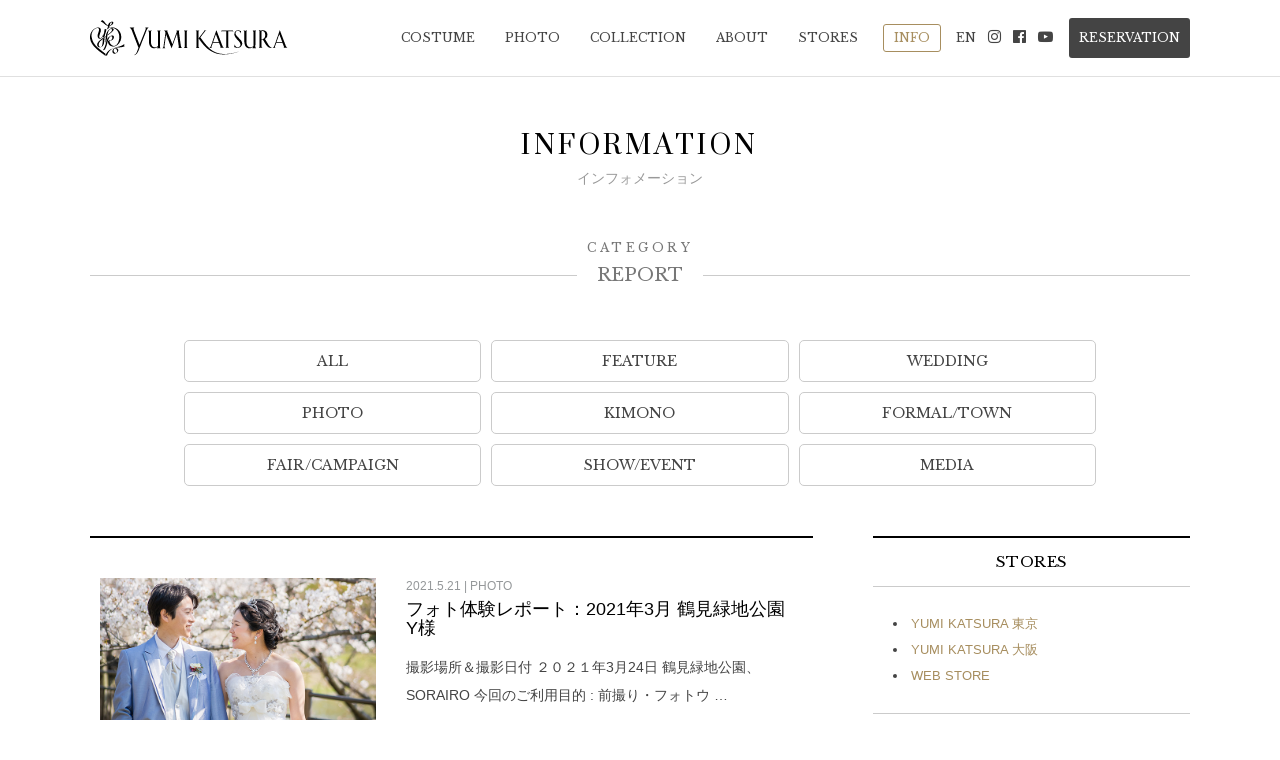

--- FILE ---
content_type: text/html; charset=UTF-8
request_url: https://www.yumikatsura.com/category/report/page/2
body_size: 60271
content:
<!doctype html>
<html lang="ja"
	itemscope 
	itemtype="http://schema.org/WebSite" 
	prefix="og: http://ogp.me/ns#" >
  <head>
  <!-- Google Tag Manager -->
<script>(function(w,d,s,l,i){w[l]=w[l]||[];w[l].push({'gtm.start':
new Date().getTime(),event:'gtm.js'});var f=d.getElementsByTagName(s)[0],
j=d.createElement(s),dl=l!='dataLayer'?'&l='+l:'';j.async=true;j.src=
'https://www.googletagmanager.com/gtm.js?id='+i+dl;f.parentNode.insertBefore(j,f);
})(window,document,'script','dataLayer','GTM-5QTRP846');</script>
   <!-- End Google Tag Manager -->
  <meta charset="utf-8">
  <meta http-equiv="x-ua-compatible" content="ie=edge">
  <meta name="viewport" content="width=device-width, initial-scale=1">
  <meta name="google-site-verification" content="4A-kfw8_Si9v72jq-TyRkL5-JA4kiUYxPj4_18KfbZ0">
  <meta name="facebook-domain-verification" content="che93dl15pw7ns2is70w7gavplqg1c" />
  <link rel="icon" href="https://www.yumikatsura.com/wp-content/themes/yk2017/dist/images/favicon.ico" type="image/vnd.microsoft.icon">
    <title>REPORT | YUMI KATSURA OFFICIAL WEBSITE | ユミカツラ公式サイト｜ブライダル ウエディングドレス - Part 2</title>

<!-- All in One SEO Pack 2.3.16 by Michael Torbert of Semper Fi Web Design[1026,1079] -->
<meta name="keywords"  content="report_tsurumipark,photo,report,wedding,report_studio_desse_horie,report_maison_maeda,report_antwerp,report_white_balance,report_maison_k_sukiya,media,feature,show/event,kimono" />
<meta name="robots" content="noindex,follow" />
<link rel='prev' href='https://www.yumikatsura.com/category/report/' />
<link rel='next' href='https://www.yumikatsura.com/category/report/page/3' />

<link rel="canonical" href="https://www.yumikatsura.com/category/report/page/2" />
<!-- /all in one seo pack -->
<link rel='dns-prefetch' href='//fonts.googleapis.com' />
<link rel='dns-prefetch' href='//s.w.org' />
<link rel="alternate" type="application/rss+xml" title="YUMI KATSURA OFFICIAL WEBSITE &raquo; REPORT カテゴリーのフィード" href="https://www.yumikatsura.com/category/report/feed" />
		<script type="text/javascript">
			window._wpemojiSettings = {"baseUrl":"https:\/\/s.w.org\/images\/core\/emoji\/11.2.0\/72x72\/","ext":".png","svgUrl":"https:\/\/s.w.org\/images\/core\/emoji\/11.2.0\/svg\/","svgExt":".svg","source":{"concatemoji":"https:\/\/www.yumikatsura.com\/wp-includes\/js\/wp-emoji-release.min.js?ver=5.1.19"}};
			!function(e,a,t){var n,r,o,i=a.createElement("canvas"),p=i.getContext&&i.getContext("2d");function s(e,t){var a=String.fromCharCode;p.clearRect(0,0,i.width,i.height),p.fillText(a.apply(this,e),0,0);e=i.toDataURL();return p.clearRect(0,0,i.width,i.height),p.fillText(a.apply(this,t),0,0),e===i.toDataURL()}function c(e){var t=a.createElement("script");t.src=e,t.defer=t.type="text/javascript",a.getElementsByTagName("head")[0].appendChild(t)}for(o=Array("flag","emoji"),t.supports={everything:!0,everythingExceptFlag:!0},r=0;r<o.length;r++)t.supports[o[r]]=function(e){if(!p||!p.fillText)return!1;switch(p.textBaseline="top",p.font="600 32px Arial",e){case"flag":return s([55356,56826,55356,56819],[55356,56826,8203,55356,56819])?!1:!s([55356,57332,56128,56423,56128,56418,56128,56421,56128,56430,56128,56423,56128,56447],[55356,57332,8203,56128,56423,8203,56128,56418,8203,56128,56421,8203,56128,56430,8203,56128,56423,8203,56128,56447]);case"emoji":return!s([55358,56760,9792,65039],[55358,56760,8203,9792,65039])}return!1}(o[r]),t.supports.everything=t.supports.everything&&t.supports[o[r]],"flag"!==o[r]&&(t.supports.everythingExceptFlag=t.supports.everythingExceptFlag&&t.supports[o[r]]);t.supports.everythingExceptFlag=t.supports.everythingExceptFlag&&!t.supports.flag,t.DOMReady=!1,t.readyCallback=function(){t.DOMReady=!0},t.supports.everything||(n=function(){t.readyCallback()},a.addEventListener?(a.addEventListener("DOMContentLoaded",n,!1),e.addEventListener("load",n,!1)):(e.attachEvent("onload",n),a.attachEvent("onreadystatechange",function(){"complete"===a.readyState&&t.readyCallback()})),(n=t.source||{}).concatemoji?c(n.concatemoji):n.wpemoji&&n.twemoji&&(c(n.twemoji),c(n.wpemoji)))}(window,document,window._wpemojiSettings);
		</script>
		<style type="text/css">
img.wp-smiley,
img.emoji {
	display: inline !important;
	border: none !important;
	box-shadow: none !important;
	height: 1em !important;
	width: 1em !important;
	margin: 0 .07em !important;
	vertical-align: -0.1em !important;
	background: none !important;
	padding: 0 !important;
}
</style>
	<link rel='stylesheet' id='sb_instagram_styles-css'  href='https://www.yumikatsura.com/wp-content/plugins/instagram-feed/css/sbi-styles.min.css?ver=2.6.2' type='text/css' media='all' />
<link rel='stylesheet' id='wp-block-library-css'  href='https://www.yumikatsura.com/wp-includes/css/dist/block-library/style.min.css?ver=5.1.19' type='text/css' media='all' />
<link rel='stylesheet' id='wpcf-slick-css'  href='https://www.yumikatsura.com/wp-content/plugins/wp-carousel-free/public/css/slick.css?ver=2.1.13' type='text/css' media='all' />
<link rel='stylesheet' id='wp-carousel-free-fontawesome-css'  href='https://www.yumikatsura.com/wp-content/plugins/wp-carousel-free/public/css/font-awesome.min.css?ver=2.1.13' type='text/css' media='all' />
<link rel='stylesheet' id='wp-carousel-free-css'  href='https://www.yumikatsura.com/wp-content/plugins/wp-carousel-free/public/css/wp-carousel-free-public.css?ver=2.1.13' type='text/css' media='all' />
<style id='wp-carousel-free-inline-css' type='text/css'>
#sp-wp-carousel-free-id-11621.sp-wpcp-11621 .wpcp-single-item {
		border: 1px solid transparent;
	}
	#sp-wp-carousel-free-id-11621.sp-wpcp-11621 .slick-prev,
	#sp-wp-carousel-free-id-11621.sp-wpcp-11621 .slick-next,
	#sp-wp-carousel-free-id-11621.sp-wpcp-11621 .slick-prev:hover,
	#sp-wp-carousel-free-id-11621.sp-wpcp-11621 .slick-next:hover {
		background: none;
		border: none;
		font-size: 30px;
	}
	#sp-wp-carousel-free-id-11621.sp-wpcp-11621 .slick-prev i,
	#sp-wp-carousel-free-id-11621.sp-wpcp-11621 .slick-next i {
		color: #aaa;
	}
	#sp-wp-carousel-free-id-11621.sp-wpcp-11621 .slick-prev i:hover,
	#sp-wp-carousel-free-id-11621.sp-wpcp-11621 .slick-next i:hover {
		color: #52b3d9;
	}
</style>
<link rel='stylesheet' id='venobox-css-css'  href='https://www.yumikatsura.com/wp-content/plugins/venobox-lightbox/css/venobox.min.css?ver=1.8.5' type='text/css' media='all' />
<style id='venobox-css-inline-css' type='text/css'>

        /*.vbox-overlay,
        .vbox-num,
        .vbox-title,
        .vbox-close {
                background: rgba(0,0,0,0.85) !important;
        }*/
        .vbox-inline {
                background-color: #fff !important;
                padding: 2%;
    	}
    	.vbox-content > img{
                background-color: rgba(0,0,0,0.85) !important;
                padding: 0px !important;
    	}
        
</style>
<link rel='stylesheet' id='usces_default_css-css'  href='https://www.yumikatsura.com/wp-content/plugins/usc-e-shop/css/usces_default.css?ver=1.9.20.1906252' type='text/css' media='all' />
<link rel='stylesheet' id='usces_cart_css-css'  href='https://www.yumikatsura.com/wp-content/plugins/usc-e-shop/css/usces_cart.css?ver=1.9.20.1906252' type='text/css' media='all' />
<link rel='stylesheet' id='googlefonts-css'  href='https://fonts.googleapis.com/css?family=Libre+Baskerville%7CPrata&#038;ver=5.1.19' type='text/css' media='all' />
<link rel='stylesheet' id='sage/css-css'  href='https://www.yumikatsura.com/wp-content/themes/yk2017/dist/styles/main.css?1769298218' type='text/css' media='all' />
<script type='text/javascript' src='https://www.yumikatsura.com/wp-includes/js/jquery/jquery.js?ver=1.12.4'></script>
<script type='text/javascript' src='https://www.yumikatsura.com/wp-includes/js/jquery/jquery-migrate.min.js?ver=1.4.1'></script>
<script type='text/javascript' src='https://www.yumikatsura.com/wp-content/plugins/venobox-lightbox/js/venobox.min.js?ver=1.8.5'></script>
<script type='text/javascript'>
/* <![CDATA[ */
var venoboxVars = {"ng_venobox":{"ng_numeratio":false,"ng_numeratio_position":"top","ng_infinigall":false,"ng_all_images":true,"ng_all_lightbox":false,"ng_title_select":1,"ng_title_position":"top","ng_all_videos":false,"ng_autoplay":false,"ng_overlay":"rgba(0,0,0,0.85)","ng_nav_elements":"rgba(255,255,255,1)","ng_preloader":"double-bounce","ng_vb_legacy_markup":false,"ng_bb_lightbox":false,"ng_vb_facetwp":false,"ng_vb_searchfp":false}};
/* ]]> */
</script>
<script type='text/javascript' src='https://www.yumikatsura.com/wp-content/plugins/venobox-lightbox/js/venobox-init.js?ver=1.5.0'></script>
<link rel='https://api.w.org/' href='https://www.yumikatsura.com/wp-json/' />
<link rel="EditURI" type="application/rsd+xml" title="RSD" href="https://www.yumikatsura.com/xmlrpc.php?rsd" />
<link rel="wlwmanifest" type="application/wlwmanifest+xml" href="https://www.yumikatsura.com/wp-includes/wlwmanifest.xml" /> 
<meta name="generator" content="WordPress 5.1.19" />
<!-- Instagram Feed CSS -->
<style type="text/css">
@media screen and (max-width: 559px) {
  #sb_instagram.sbi_col_4.sbi_disable_mobile #sbi_images .sbi_item {
    width: %;
  }
}
</style>

  <!-- Facebook Pixel Code -->
  <script>
    !function(f,b,e,v,n,t,s)
    {if(f.fbq)return;n=f.fbq=function(){n.callMethod?
    n.callMethod.apply(n,arguments):n.queue.push(arguments)};
    if(!f._fbq)f._fbq=n;n.push=n;n.loaded=!0;n.version='2.0';
    n.queue=[];t=b.createElement(e);t.async=!0;
    t.src=v;s=b.getElementsByTagName(e)[0];
    s.parentNode.insertBefore(t,s)}(window, document,'script',
    'https://connect.facebook.net/en_US/fbevents.js');
    fbq('init', '1242183529140795');
    fbq('track', 'PageView');
  </script>
  <noscript><img height="1" width="1" style="display:none"
    src="https://www.facebook.com/tr?id=1242183529140795&ev=PageView&noscript=1"
  /></noscript>
  <!-- End Facebook Pixel Code -->

</head>
  <body class="archive paged category category-report category-15 paged-2 category-paged-2">
    <header class="global-header">
  <nav class="navbar navbar-default navbar-fixed-top">
    <div class="container">
      <div class="navbar-header">
        <button class="btn-hamburger">
          <span></span>
          <span></span>
          <span></span>
        </button>
        <a class="navbar-brand" href="https://www.yumikatsura.com/"><img src="https://www.yumikatsura.com/wp-content/themes/yk2017/dist/images/logo.svg" alt="YUMI KATSURA"></a>
      </div>

      <!-- PC用メニュー -->
      <div class="collapse navbar-collapse menu-pc">
        <ul class="nav navbar-nav navbar-right">
          <li class="dropdown">
            <a href="/wedding_dress_rental">COSTUME</a>
            <div class="submenu">
              <div class="container">
                <div class="row">
                  <div class="col-sm-6">
                    <img src="https://www.yumikatsura.com/wp-content/themes/yk2017/dist/images/submenu/dress_wd_rental.jpg" alt="" class="img-responsive center-block" id="submenu-img-dress">
                  </div>
                  <div class="col-sm-6">
                    <div class="row">
                      <div class="col-sm-7">
                        <ul>
                          <li>
                            <a href="/wedding_dress_rental" data-img="dress_wd_rental.jpg" data-target="#submenu-img-dress">
                              HAUTE COUTURE FOR RENTAL<br><span>ウェディングドレス レンタル</span>
                            </a>
                          </li>
                          <li>
                            <a href="/wedding_dress_sell" data-img="dress_wd_sell.jpg" data-target="#submenu-img-dress">
                              PRÊT-À-COUTURE<br><span>ウェディングドレス セル・レンタル</span>
                            </a>
                          </li>
                          <li>
                            <a href="/color_dress" data-img="dress_color.jpg" data-target="#submenu-img-dress">
                              COLOR DRESS<br><span>カラードレス</span>
                            </a>
                          </li>
                        </ul>
                      </div>
                      <div class="col-sm-5">
                        <ul>
                          <li>
                            <a href="/mens" data-img="dress_mens.jpg" data-target="#submenu-img-dress">
                              MEN'S<br><span>メンズ</span>
                            </a>
                          </li>
                          <li>
                            <a href="/kimono" data-img="dress_kimono.jpg" data-target="#submenu-img-dress">
                              KIMONO<br><span>着物</span>
                            </a>
                          </li>
                          <li>
                            <a href="/guest_formal_detail" data-img="dress_party.jpg" data-target="#submenu-img-dress">
                              GUEST FORMAL<br><span>ゲストフォーマル</span>
                            </a>
                          </li>
                          <li>
                            <a href="/yuzen" data-img="dress_yuzen.jpg" data-target="#submenu-img-dress">
                              YUMI YUZEN<br><span>友禅</span>
                            </a>
                          </li>
                        </ul>
                      </div>
                    </div>
                  </div>
                </div>
              </div>
            </div>
          </li>
          <li class="dropdown">
            <a href="/photo_service">PHOTO</a>
            <div class="submenu">
              <div class="container">
                <div class="row">
                  <div class="col-sm-6">
                    <img src="https://www.yumikatsura.com/wp-content/themes/yk2017/dist/images/submenu/photo_service.jpg" alt="" class="img-responsive center-block" id="submenu-img-photo">
                  </div>
                  <div class="col-sm-6">
                    <div class="row">
                      <div class="col-sm-7">
                        <ul>
                          <li>
                            <a href="/photo_service" data-img="photo_service.jpg" data-target="#submenu-img-photo">
                              SERVICE CONCEPT<br><span>サービスコンセプト</span>
                            </a>
                          </li>
                          <li>
                            <a href="/photo_gallery" data-img="photo_location.jpg" data-target="#submenu-img-photo">
                              LOCATION<br><span>ロケーション</span>
                            </a>
                          </li>
                          <li>
                            <a href="/photo_photographer" data-img="photo_plan.jpg" data-target="#submenu-img-photo">
                              PLAN<br><span>プラン</span>
                            </a>
                            <li>
                              <a href="/photo_report" data-img="photo_report.jpg" data-target="#submenu-img-photo">
                                PHOTO REPORT<br><span>フォトレポート</span>
                              </a>
                            </li>
                          </li>
                        </ul>
                      </div>
                      <div class="col-sm-5">
                      </div>
                    </div>
                  </div>
                </div>
              </div>
            </div>
          </li>
          <li><a href="/collection">COLLECTION</a></li>
          <li class="dropdown">
            <a href="/service_concept">ABOUT</a>
            <div class="submenu">
              <div class="container">
                <div class="row">
                  <div class="col-sm-6">
                    <img src="https://www.yumikatsura.com/wp-content/themes/yk2017/dist/images/submenu/about_service.jpg" alt="" class="img-responsive center-block" id="submenu-img-about">
                  </div>
                  <div class="col-sm-6">
                    <div class="row">
                      <div class="col-sm-7">
                        <ul>
                          <li>
                            <a href="/service_concept" data-img="about_service.jpg" data-target="#submenu-img-about">
                              SERVICE CONCEPT<br><span>サービスコンセプト</span>
                            </a>
                          </li>
                          <li>
                            <a href="/design_concept" data-img="about_design.jpg" data-target="#submenu-img-about">
                              DESIGN CONCEPT<br><span>デザインコンセプト</span>
                            </a>
                          </li>
                          <li>
                            <a href="/legacy" data-img="about_legacy.jpg" data-target="#submenu-img-about">
                              LEGACY<br><span>レガシー</span>
                            </a>
                          </li>
                          <li>
                            <a href="/story" data-img="about_story.jpg" data-target="#submenu-img-about">
                              STORY<br><span>ストーリー</span>
                            </a>
                          </li>
                        </ul>
                      </div>
                      <div class="col-sm-5">
                      </div>
                    </div>
                  </div>
                </div>
              </div>
            </div>
          </li>
          <li class="dropdown">
            <a href="/stores_tokyo">STORES</a>
            <div class="submenu">
              <div class="container">
                <div class="row">
                  <div class="col-sm-6">
                    <img src="https://www.yumikatsura.com/wp-content/themes/yk2017/dist/images/submenu/stores_tokyo.jpg" alt="" class="img-responsive center-block" id="submenu-img-stores">
                  </div>
                  <div class="col-sm-6">
                    <div class="row">
                      <div class="col-sm-7">
                        <ul>
                          <li><a href="/stores_tokyo" data-img="stores_tokyo.jpg" data-target="#submenu-img-stores">YUMI KATSURA 東京</a></li>
                          <li><a href="/stores_osaka" data-img="stores_osaka.jpg" data-target="#submenu-img-stores">YUMI KATSURA 大阪</a></li>
                          <li><a href="/other_stores_japan" data-img="other_stores_japan.jpg" data-target="#submenu-img-stores">国内取扱店舗</a></li>
                          <li><a href="/other_stores_overseas" data-img="other_stores_overseas.jpg" data-target="#submenu-img-stores">海外取扱店舗</a></li>
                        </ul>
                      </div>
                      <div class="col-sm-5">
                        <ul>
                          <li><a href="/item" data-img="stores_osaka.jpg" data-target="#submenu-img-stores">WEB STORE</a></li>
                          <ul>
                            <li>
                              <a href="/usces-cart" data-img="stores_tokyo.jpg" data-target="#submenu-img-dress">
                                - CART
                              </a>
                            </li>
                            <li>
                              <a href="/usces-member" data-img="stores_tokyo.jpg" data-target="#submenu-img-dress">
                                - MEMBER
                              </a>
                            </li>
                          </ul>
                        </ul>
                      </div>
                    </div>
                  </div>
                </div>
              </div>
            </div>
          </li>
          <li class="information"><a href="/information">INFO</a></li>
          <li class="lang"><a href="/en">EN</a></li>
          <li class="social"><a target="_blank" href="https://www.instagram.com/yumikatsurajapan/"><i class="fa fa-instagram"></i></a></li>
          <li class="social"><a target="_blank" href="https://www.facebook.com/Yumi-Katsura-208945289146054/"><i class="fa fa-facebook-official"></i></a></li>
          <li class="social"><a target="_blank" href="https://www.youtube.com/channel/UCjcptLOdw-AUPxnsMCkOr8A"><i class="fa fa-youtube-play"></i></a></li>
          <li class="reservation"><a href="/reservation">RESERVATION</a></li>
        </ul>
      </div>

      <!-- SP用メニュー -->
      <div class="menu-sp">
        <a class="navbar-brand" href="https://www.yumikatsura.com/"><img src="https://www.yumikatsura.com/wp-content/themes/yk2017/dist/images/logo_inverse.svg" alt="YUMI KATSURA"></a>
        <ul>
          <li class="reservation"><a href="/reservation">RESERVATION<br>来店予約</a></li>
          <li class="dropdown">
            <a href="#">COSTUME<br><span>コスチューム</span></a>
            <ul>
              <li><a href="/wedding_dress_rental">HAUTE COUTURE FOR RENTAL<br><span>ウェディングドレス レンタル</span></a></li>
              <li><a href="/wedding_dress_sell">PRÊT-À-COUTURE<br><span>ウェディングドレス セル・レンタル</span></a></li>
              <li><a href="/color_dress">COLOR DRESS<br><span>カラードレス</span></a></li>
            </ul>
            <ul>
              <li><a href="/mens">MEN'S<br><span>メンズ</span></a></li>
              <li><a href="/kimono">KIMONO<br><span>着物</span></a></li>
              <li><a href="/guest_formal_detail">GUEST FORMAL<br><span>ゲストフォーマル</span></a></li>
              <li><a href="/yuzen">YUMI YUZEN<br><span>友禅</span></a></li>
            </ul>
          </li>
          <li>
            <a href="/collection">COLLECTION<br><span>コレクション</span></a>
          </li>
          <li class="dropdown">
            <a href="/photo_service">PHOTO<br><span>フォト</span></a>
            <ul>
              <li><a href="/photo_service">SERVICE CONCEPT<br><span>サービスコンセプト</span></a></li>
              <li><a href="/photo_gallery">LOCATION<br><span>ロケーション</span></a></li>
              <li><a href="/photo_photographer">PLAN<br><span>プラン</span></a></li>
              <li><a href="/photo_report">PHOTO REPORT<br><span>フォトレポート</span></a></li>
            </ul>
          </li>
          <li class="dropdown">
            <a href="#">ABOUT<br><span>アバウト</span></a>
            <ul>
              <li><a href="/service_concept">SERVICE CONCEPT<br><span>サービスコンセプト</span></a></li>
              <li><a href="/design_concept">DESIGN CONCEPT<br><span>デザインコンセプト</span></a></li>
              <li><a href="/legacy">LEGACY<br><span>レガシー</span></a></li>
              <li><a href="/story">STORY<br><span>ストーリー</span></a></li>
            </ul>
          </li>
          <li class="dropdown">
            <a href="#">STORES<br>ストア</a>
            <ul>
              <li><a href="/stores_tokyo">YUMI KATSURA 東京</a></li>
              <li><a href="/stores_osaka">YUMI KATSURA 大阪</a></li>
              <li><a href="/other_stores_japan">国内取扱店舗</a></li>
              <li><a href="/other_stores_overseas">海外取扱店舗</a></li>
              <li><a href="/item">WEB STORE</a></li>
              <li><a href="/usces-cart">- CART</a></li>
              <li><a href="/usces-member">- MEMBER</a></li>
            </ul>
          </li>
          <li><a href="/information">INFORMATION<br><span>インフォメーション</span></a></li>
          <li>
            <ul class="social">
              <li><a target="_blank" href="https://www.instagram.com/yumikatsurajapan/"><i class="fa fa-instagram"></i></a></li>
              <li><a target="_blank" href="https://www.facebook.com/Yumi-Katsura-208945289146054/"><i class="fa fa-facebook-official"></i></a></li>
              <li><a target="_blank" href="https://www.youtube.com/channel/UCjcptLOdw-AUPxnsMCkOr8A"><i class="fa fa-youtube-play"></i></a></li>
              <li><a href="/en">EN</a></li>
            </ul>
          </li>
        </ul>
      </div>
    </div>
  </nav>
</header>
    <main>
      <article class="block-information block container">
  <header class="block-header">
    <h1>INFORMATION</h1>
    <h2>インフォメーション</h2>
          <h3>CATEGORY</h3>
      <h4><span>REPORT</span></h4>
      </header>
  <!-- カテゴリメニュー -->
  <nav class="row category-list">
    <div class="col-md-10 col-md-offset-1">
      <div class="row">
          <div class="col-xs-12 col-md-4">
            <a href="/information" class="btn full-width">ALL</a>
          </div>
          <div class="col-xs-6 col-md-4">
            <a href="/category/feature" class="btn full-width">FEATURE</a>
          </div>
          <div class="col-xs-6 col-md-4">
            <a href="/category/wedding" class="btn full-width">WEDDING</a>
          </div>
          <div class="col-xs-6 col-md-4">
            <a href="/category/photo" class="btn full-width">PHOTO</a>
          </div>
          <div class="col-xs-6 col-md-4">
            <a href="/category/kimono" class="btn full-width">KIMONO</a>
          </div>
          <div class="col-xs-6 col-md-4">
            <a href="/category/formal-town" class="btn full-width">FORMAL/TOWN</a>
          </div>
          <div class="col-xs-6 col-md-4">
            <a href="/category/fair-campaign" class="btn full-width">FAIR/CAMPAIGN</a>
          </div>
          <div class="col-xs-6 col-md-4">
            <a href="/category/show-event" class="btn full-width">SHOW/EVENT</a>
          </div>
          <div class="col-xs-6 col-md-4">
            <a href="/category/media" class="btn full-width">MEDIA</a>
          </div>
        </div>
      </div>
    </div>
  </nav>
  <div class="row">
    <!-- 左カラム -->
    <div class="col-md-8">
            <div class="posts">
                  <article class="post-13680 post type-post status-publish format-standard has-post-thumbnail hentry category-photo category-report category-wedding tag-report_tsurumipark store-osaka">
            <div class="row">
              <div class="col-sm-5">
                <div class="entry-image">
                  <a href="https://www.yumikatsura.com/photo/13680">
                    <img width="700" height="525" src="https://www.yumikatsura.com/wp-content/uploads/2021/05/top-8.jpg" class="img-responsive center-block wp-post-image" alt="" srcset="https://www.yumikatsura.com/wp-content/uploads/2021/05/top-8.jpg 700w, https://www.yumikatsura.com/wp-content/uploads/2021/05/top-8-300x225.jpg 300w" sizes="(max-width: 700px) 100vw, 700px" />                  </a>
                </div>
              </div>
              <div class="col-sm-7">
                <header>
                  <div class="entry-meta">
                    <time class="updated" datetime="2021-05-21T10:37:02+00:00">2021.5.21</time> |
                    <span class="category">
                      PHOTO                    </span>
                  </div>
                  <h1 class="entry-title"><a href="https://www.yumikatsura.com/photo/13680">フォト体験レポート：2021年3月 鶴見緑地公園　Y様</a></h1>
                </header>
                <div class="entry-summary">
                  <p>撮影場所＆撮影日付 ２０２１年3月24日 鶴見緑地公園、SORAIRO 今回のご利用目的 : 前撮り・フォトウ &hellip;</p>
                </div>
                <footer>
                  <a href="https://www.yumikatsura.com/photo/13680" class="btn btn-xs">READ MORE</a>
                </footer>
              </div>
            </div>
          </article>
                  <article class="post-13682 post type-post status-publish format-standard has-post-thumbnail hentry category-photo category-report category-wedding tag-report_studio_desse_horie store-osaka">
            <div class="row">
              <div class="col-sm-5">
                <div class="entry-image">
                  <a href="https://www.yumikatsura.com/photo/13682">
                    <img width="700" height="525" src="https://www.yumikatsura.com/wp-content/uploads/2021/05/top-7.jpg" class="img-responsive center-block wp-post-image" alt="" srcset="https://www.yumikatsura.com/wp-content/uploads/2021/05/top-7.jpg 700w, https://www.yumikatsura.com/wp-content/uploads/2021/05/top-7-300x225.jpg 300w" sizes="(max-width: 700px) 100vw, 700px" />                  </a>
                </div>
              </div>
              <div class="col-sm-7">
                <header>
                  <div class="entry-meta">
                    <time class="updated" datetime="2021-05-20T10:35:03+00:00">2021.5.20</time> |
                    <span class="category">
                      PHOTO                    </span>
                  </div>
                  <h1 class="entry-title"><a href="https://www.yumikatsura.com/photo/13682">フォト体験レポート：2020年10月 STUDIO DESSE HORIE  K様</a></h1>
                </header>
                <div class="entry-summary">
                  <p>撮影場所＆撮影日付 ２０２０年１０月１１日　STUDIO DESSE HORIE 今回のご利用目的 : フォト &hellip;</p>
                </div>
                <footer>
                  <a href="https://www.yumikatsura.com/photo/13682" class="btn btn-xs">READ MORE</a>
                </footer>
              </div>
            </div>
          </article>
                  <article class="post-12629 post type-post status-publish format-standard has-post-thumbnail hentry category-photo category-report category-wedding tag-report_maison_maeda store-tokyo">
            <div class="row">
              <div class="col-sm-5">
                <div class="entry-image">
                  <a href="https://www.yumikatsura.com/photo/12629">
                    <img width="700" height="525" src="https://www.yumikatsura.com/wp-content/uploads/2021/03/top-4.jpg" class="img-responsive center-block wp-post-image" alt="" srcset="https://www.yumikatsura.com/wp-content/uploads/2021/03/top-4.jpg 700w, https://www.yumikatsura.com/wp-content/uploads/2021/03/top-4-300x225.jpg 300w" sizes="(max-width: 700px) 100vw, 700px" />                  </a>
                </div>
              </div>
              <div class="col-sm-7">
                <header>
                  <div class="entry-meta">
                    <time class="updated" datetime="2021-04-17T08:30:41+00:00">2021.4.17</time> |
                    <span class="category">
                      PHOTO                    </span>
                  </div>
                  <h1 class="entry-title"><a href="https://www.yumikatsura.com/photo/12629">フォト体験レポート：2020年12月旧前田家本邸洋館(小澤健二・由美様)</a></h1>
                </header>
                <div class="entry-summary">
                  <p>撮影場所＆撮影日付 ２０２０年１２月１日　旧前田家本邸洋館、表参道COLOR BALANCE 今回のご利用目的 &hellip;</p>
                </div>
                <footer>
                  <a href="https://www.yumikatsura.com/photo/12629" class="btn btn-xs">READ MORE</a>
                </footer>
              </div>
            </div>
          </article>
                  <article class="post-12624 post type-post status-publish format-standard has-post-thumbnail hentry category-photo category-report category-wedding tag-report_antwerp store-tokyo">
            <div class="row">
              <div class="col-sm-5">
                <div class="entry-image">
                  <a href="https://www.yumikatsura.com/photo/12624">
                    <img width="700" height="525" src="https://www.yumikatsura.com/wp-content/uploads/2021/04/top.jpg" class="img-responsive center-block wp-post-image" alt="" srcset="https://www.yumikatsura.com/wp-content/uploads/2021/04/top.jpg 700w, https://www.yumikatsura.com/wp-content/uploads/2021/04/top-300x225.jpg 300w" sizes="(max-width: 700px) 100vw, 700px" />                  </a>
                </div>
              </div>
              <div class="col-sm-7">
                <header>
                  <div class="entry-meta">
                    <time class="updated" datetime="2021-03-30T23:00:57+00:00">2021.3.31</time> |
                    <span class="category">
                      PHOTO                    </span>
                  </div>
                  <h1 class="entry-title"><a href="https://www.yumikatsura.com/photo/12624">フォト体験レポート：2020年12月アントワープブライダル</a></h1>
                </header>
                <div class="entry-summary">
                  <p>撮影場所＆撮影日付 2020年12月17日　アントワープブライダル, 代々木公園駅最寄りのスタジオ 今回のご利 &hellip;</p>
                </div>
                <footer>
                  <a href="https://www.yumikatsura.com/photo/12624" class="btn btn-xs">READ MORE</a>
                </footer>
              </div>
            </div>
          </article>
                  <article class="post-12622 post type-post status-publish format-standard has-post-thumbnail hentry category-photo category-report category-wedding tag-report_white_balance store-tokyo">
            <div class="row">
              <div class="col-sm-5">
                <div class="entry-image">
                  <a href="https://www.yumikatsura.com/photo/12622">
                    <img width="700" height="525" src="https://www.yumikatsura.com/wp-content/uploads/2021/03/top-2.jpg" class="img-responsive center-block wp-post-image" alt="" srcset="https://www.yumikatsura.com/wp-content/uploads/2021/03/top-2.jpg 700w, https://www.yumikatsura.com/wp-content/uploads/2021/03/top-2-300x225.jpg 300w" sizes="(max-width: 700px) 100vw, 700px" />                  </a>
                </div>
              </div>
              <div class="col-sm-7">
                <header>
                  <div class="entry-meta">
                    <time class="updated" datetime="2021-03-22T23:00:22+00:00">2021.3.23</time> |
                    <span class="category">
                      PHOTO                    </span>
                  </div>
                  <h1 class="entry-title"><a href="https://www.yumikatsura.com/photo/12622">フォト体験レポート：2020年12月渋谷WHITE BALANCE（Y.K様）</a></h1>
                </header>
                <div class="entry-summary">
                  <p>撮影場所＆撮影日付 2020年12月20日　渋谷WHITE BALANCE 今回のご利用目的：前撮り &#038;nbs &hellip;</p>
                </div>
                <footer>
                  <a href="https://www.yumikatsura.com/photo/12622" class="btn btn-xs">READ MORE</a>
                </footer>
              </div>
            </div>
          </article>
                  <article class="post-12784 post type-post status-publish format-standard has-post-thumbnail hentry category-photo category-report category-wedding tag-report_maison_k_sukiya store-tokyo">
            <div class="row">
              <div class="col-sm-5">
                <div class="entry-image">
                  <a href="https://www.yumikatsura.com/photo/12784">
                    <img width="700" height="525" src="https://www.yumikatsura.com/wp-content/uploads/2021/03/top-5.jpg" class="img-responsive center-block wp-post-image" alt="" srcset="https://www.yumikatsura.com/wp-content/uploads/2021/03/top-5.jpg 700w, https://www.yumikatsura.com/wp-content/uploads/2021/03/top-5-300x225.jpg 300w" sizes="(max-width: 700px) 100vw, 700px" />                  </a>
                </div>
              </div>
              <div class="col-sm-7">
                <header>
                  <div class="entry-meta">
                    <time class="updated" datetime="2021-03-06T09:00:06+00:00">2021.3.6</time> |
                    <span class="category">
                      PHOTO                    </span>
                  </div>
                  <h1 class="entry-title"><a href="https://www.yumikatsura.com/photo/12784">フォト体験レポート：2021年2月K邸＆数寄屋 装庵(T.I &#038; M.I様)</a></h1>
                </header>
                <div class="entry-summary">
                  <p>撮影場所＆撮影日付 2021年2月3日　K邸＆数寄屋 装庵 今回のご利用目的 : 前撮り &nbsp; 撮影に &hellip;</p>
                </div>
                <footer>
                  <a href="https://www.yumikatsura.com/photo/12784" class="btn btn-xs">READ MORE</a>
                </footer>
              </div>
            </div>
          </article>
                  <article class="post-12655 post type-post status-publish format-standard has-post-thumbnail hentry category-media category-report">
            <div class="row">
              <div class="col-sm-5">
                <div class="entry-image">
                  <a href="https://www.yumikatsura.com/report/12655">
                    <img width="700" height="525" src="https://www.yumikatsura.com/wp-content/uploads/2021/03/top-1.jpg" class="img-responsive center-block wp-post-image" alt="" srcset="https://www.yumikatsura.com/wp-content/uploads/2021/03/top-1.jpg 700w, https://www.yumikatsura.com/wp-content/uploads/2021/03/top-1-300x225.jpg 300w" sizes="(max-width: 700px) 100vw, 700px" />                  </a>
                </div>
              </div>
              <div class="col-sm-7">
                <header>
                  <div class="entry-meta">
                    <time class="updated" datetime="2021-03-04T09:00:40+00:00">2021.3.4</time> |
                    <span class="category">
                      MEDIA                    </span>
                  </div>
                  <h1 class="entry-title"><a href="https://www.yumikatsura.com/report/12655">「WEIBO Awards Ceremony 2020」にて女優ディルラバ・ディルムラットさんが Yumi Katsuraのクチュールドレスを華麗に披露&#x203c;</a></h1>
                </header>
                <div class="entry-summary">
                  <p>去る2月28日「WEIBO Awards Ceremony 2020」が中国上海にて開催されました。 「WEI &hellip;</p>
                </div>
                <footer>
                  <a href="https://www.yumikatsura.com/report/12655" class="btn btn-xs">READ MORE</a>
                </footer>
              </div>
            </div>
          </article>
                  <article class="post-6359 post type-post status-publish format-standard has-post-thumbnail hentry category-feature category-photo category-report category-show-event">
            <div class="row">
              <div class="col-sm-5">
                <div class="entry-image">
                  <a href="https://www.yumikatsura.com/photo/6359">
                    <img width="700" height="525" src="https://www.yumikatsura.com/wp-content/uploads/2018/12/main.jpg" class="img-responsive center-block wp-post-image" alt="" srcset="https://www.yumikatsura.com/wp-content/uploads/2018/12/main.jpg 700w, https://www.yumikatsura.com/wp-content/uploads/2018/12/main-300x225.jpg 300w" sizes="(max-width: 700px) 100vw, 700px" />                  </a>
                </div>
              </div>
              <div class="col-sm-7">
                <header>
                  <div class="entry-meta">
                    <time class="updated" datetime="2018-12-04T03:57:27+00:00">2018.12.4</time> |
                    <span class="category">
                      FEATURE                    </span>
                  </div>
                  <h1 class="entry-title"><a href="https://www.yumikatsura.com/photo/6359">2018 Yumi Katsura Collection in Shanghai 開催レポート</a></h1>
                </header>
                <div class="entry-summary">
                  <p>2018年11月16日、上海市内のBund 22において、Yumi Katsuraのファッションショーを盛大に &hellip;</p>
                </div>
                <footer>
                  <a href="https://www.yumikatsura.com/photo/6359" class="btn btn-xs">READ MORE</a>
                </footer>
              </div>
            </div>
          </article>
                  <article class="post-5694 post type-post status-publish format-standard has-post-thumbnail hentry category-feature category-kimono category-report category-wedding">
            <div class="row">
              <div class="col-sm-5">
                <div class="entry-image">
                  <a href="https://www.yumikatsura.com/report/5694">
                    <img width="700" height="525" src="https://www.yumikatsura.com/wp-content/uploads/2018/08/2018-YK-GRAND-COLLECTION-in-OSAKA.png" class="img-responsive center-block wp-post-image" alt="" srcset="https://www.yumikatsura.com/wp-content/uploads/2018/08/2018-YK-GRAND-COLLECTION-in-OSAKA.png 700w, https://www.yumikatsura.com/wp-content/uploads/2018/08/2018-YK-GRAND-COLLECTION-in-OSAKA-300x225.png 300w" sizes="(max-width: 700px) 100vw, 700px" />                  </a>
                </div>
              </div>
              <div class="col-sm-7">
                <header>
                  <div class="entry-meta">
                    <time class="updated" datetime="2018-08-01T09:44:40+00:00">2018.8.1</time> |
                    <span class="category">
                      FEATURE                    </span>
                  </div>
                  <h1 class="entry-title"><a href="https://www.yumikatsura.com/report/5694">2018 Yumi Katsura Grand Collection in Osaka 開催レポート</a></h1>
                </header>
                <div class="entry-summary">
                  <p>Yumi Katsura Haute Couture World ユミカツラのオートクチュールの世界 会場：帝 &hellip;</p>
                </div>
                <footer>
                  <a href="https://www.yumikatsura.com/report/5694" class="btn btn-xs">READ MORE</a>
                </footer>
              </div>
            </div>
          </article>
                  <article class="post-3474 post type-post status-publish format-standard has-post-thumbnail hentry category-report store-osaka store-osaka_rihga">
            <div class="row">
              <div class="col-sm-5">
                <div class="entry-image">
                  <a href="https://www.yumikatsura.com/report/3474">
                    <img width="700" height="525" src="https://www.yumikatsura.com/wp-content/uploads/2016/07/2016obc_00.jpg" class="img-responsive center-block wp-post-image" alt="" srcset="https://www.yumikatsura.com/wp-content/uploads/2016/07/2016obc_00.jpg 700w, https://www.yumikatsura.com/wp-content/uploads/2016/07/2016obc_00-300x225.jpg 300w" sizes="(max-width: 700px) 100vw, 700px" />                  </a>
                </div>
              </div>
              <div class="col-sm-7">
                <header>
                  <div class="entry-meta">
                    <time class="updated" datetime="2016-07-22T16:34:41+00:00">2016.7.23</time> |
                    <span class="category">
                      REPORT                    </span>
                  </div>
                  <h1 class="entry-title"><a href="https://www.yumikatsura.com/report/3474">2016 YUMI KATSURA GRAND COLLECTION IN OSAKA 開催レポート</a></h1>
                </header>
                <div class="entry-summary">
                  <p>『見つけよう理想のウェディング』 &nbsp; 昨年の５０周年から、新たな第1歩となる2016 YUMI KA &hellip;</p>
                </div>
                <footer>
                  <a href="https://www.yumikatsura.com/report/3474" class="btn btn-xs">READ MORE</a>
                </footer>
              </div>
            </div>
          </article>
              </div>
      <div class="pagination">
<ul>
<li class="prev"><a href="https://www.yumikatsura.com/category/report/">&lt;</a></li>
<li><a href="https://www.yumikatsura.com/category/report/">1</a></li>
<li><a href="https://www.yumikatsura.com/category/report/page/2" class="active">2</a></li>
<li><a href="https://www.yumikatsura.com/category/report/page/3">3</a></li>
<li class="next"><a href="https://www.yumikatsura.com/category/report/page/3">&gt;</a></li>
</ul>
</div>
    </div>
    <!-- 右カラム -->
    <aside class="sidebar col-md-4">
      <section class="widget nav_menu-2 widget_nav_menu"><h3>STORES</h3><div class="menu-stores-container"><ul id="menu-stores" class="menu"><li id="menu-item-1109" class="menu-item menu-item-type-custom menu-item-object-custom menu-item-1109"><a href="/store/tokyo">YUMI KATSURA 東京</a></li>
<li id="menu-item-1110" class="menu-item menu-item-type-custom menu-item-object-custom menu-item-1110"><a href="/store/osaka">YUMI KATSURA 大阪</a></li>
<li id="menu-item-9694" class="menu-item menu-item-type-custom menu-item-object-custom menu-item-9694"><a href="https://www.yumikatsura.com/item">WEB STORE</a></li>
</ul></div></section>		<section class="widget recent-posts-2 widget_recent_entries">		<h3>RECENT INFORMATION</h3>		<ul>
											<li>
					<a href="https://www.yumikatsura.com/fair-campaign/30355">【写真映えドレスをいち早くチェック！】2026年秋冬新作ドレス試着会開催</a>
									</li>
											<li>
					<a href="https://www.yumikatsura.com/show-event/30350">【予約不要の特別イベント♪】Imperial Wedding&#8217;s Exhibition にてタイアップ企画開催</a>
									</li>
											<li>
					<a href="https://www.yumikatsura.com/fair-campaign/30167">小物選びが成功のカギ！ より輝く花嫁になるために★特別限定アクセサリーフェア開催</a>
									</li>
											<li>
					<a href="https://www.yumikatsura.com/photo/30149">【すべて１点ものなのでセレクトは早い者勝ち！】新春和装フォトキャンペーン開催♪</a>
									</li>
											<li>
					<a href="https://www.yumikatsura.com/fair-campaign/30145">【新年のHappyBagに乞うご期待！】福袋販売開始♪</a>
									</li>
					</ul>
		</section>    </aside>
  </div>
</article>

<!-- STORES -->
<div class="block-stores">
  <article class="block container">
    <header class="block-header">
      <h3>STORES</h3>
      <h4>お客様が自信と感動に包まれる、ユミカツラ直営ストアのご案内</h4>
    </header>
    <div class="row stores-carousel">
      <article class="store col-md-4 store col-xs-3">
        <header>
          <a href="/item"><img src="https://www.yumikatsura.com/wp-content/themes/yk2017/dist/images/partial/stores/ec.jpg" alt="WEB STORE" class="img-responsive center-block img-hover-opacity"></a>
          <h4><a href="/item">WEB STORE</a></h4>
          <h5><a href="/item">ウェブストア</a></h5>
        </header>
        <p>
          世界が認めるユミカツラの"Art Of Craftmanship"をお届け
        </p>
      </article>
      <article class="store col-md-4 store col-xs-3">
        <header>
          <a href="/stores_tokyo"><img src="https://www.yumikatsura.com/wp-content/themes/yk2017/dist/images/partial/stores/tokyo.jpg" alt="YUMI KATSURA 東京" class="img-responsive center-block img-hover-opacity"></a>
          <h4><a href="/stores_tokyo">TOKYO</a></h4>
          <h5><a href="/stores_tokyo">YUMI KATSURA 東京</a></h5>
        </header>
        <p>
          〒107-0062 東京都港区南青山1-25-3<br>
          <a href="tel:0334037831">TEL.03-3403-7831</a><br>
          定休日 水曜日<br>
          営業時間 11:00-18:00（土日19:00まで）
        </p>
      </article>
      <article class="store col-md-4 store col-xs-3">
        <header>
          <a href="/stores_osaka"><img src="https://www.yumikatsura.com/wp-content/themes/yk2017/dist/images/partial/stores/osaka.jpg" alt="YUMI KATSURA 大阪" class="img-responsive center-block img-hover-opacity"></a>
          <h4><a href="/stores_osaka">OSAKA</a></h4>
          <h5><a href="/stores_osaka">YUMI KATSURA 大阪</a></h5>
        </header>
        <p>
          〒541-0059 大阪市中央区博労町3-5-1<br>
          御堂筋グランタワー1F<br>
          <a href="tel:0662451120">TEL.06-6245-1120</a><br>
          定休日 水曜日<br>
          営業時間 11:00-18:00（土日19:00まで）
        </p>
      </article>
    </div>
  </article>
</div>

<!-- DRESS -->
<article class="block-dress-categories block container">
  <header class="block-header">
    <h1>DRESS</h1>
    <h2>360度どこからでも、見るものを魅了するユミカツラのドレス</h2>
  </header>
  <div class="row">
    <div class="col-sm-6">
      <div class="row">
        <article class="dress-category col-xs-6">
          <a href="/wedding_dress_rental"><img src="https://www.yumikatsura.com/wp-content/themes/yk2017/dist/images/partial/dress/wd_rental2.jpg" alt="WEDDING DRESS - RENTAL" class="img-responsive center-block img-hover-opacity"></a>
          <p><a href="/wedding_dress_rental">HAUTE COUTURE FOR RENTAL</a></p>
        </article>
        <article class="dress-category col-xs-6">
          <a href="/wedding_dress_sell"><img src="https://www.yumikatsura.com/wp-content/themes/yk2017/dist/images/partial/dress/wd_sell2.jpg" alt="WEDDING DRESS - SELL" class="img-responsive center-block img-hover-opacity"></a>
          <p><a href="/wedding_dress_sell">PRÊT-Á-COUTURE</a></p>
        </article>
      </div>
    </div>
    <div class="col-sm-6">
      <div class="row">
        <article class="dress-category col-xs-6">
          <a href="/color_dress"><img src="https://www.yumikatsura.com/wp-content/themes/yk2017/dist/images/partial/dress/color2.jpg" alt="COLOR DRESS" class="img-responsive center-block img-hover-opacity"></a>
          <p><a href="/color_dress">COLOR DRESS</a></p>
        </article>
        <article class="dress-category col-xs-6">
          <a href="/photo_service"><img src="https://www.yumikatsura.com/wp-content/themes/yk2017/dist/images/partial/dress/photo.jpg" alt="photo_service" class="img-responsive center-block img-hover-opacity"></a>
          <p><a href="/photo_service">PHOTO</a></p>
        </article>
      </div>
    </div>
  </div>
</article>
    </main>
    <footer class="global-footer">
  <!-- PC用メニュー -->
  <div class="menu-pc">
    <div class="container">
      <div class="row">
        <div class="col-sm-3 column-1">
          <ul>
            <li><a href="/collection">COLLECTION</a></li>
            <li>WEDDING DRESS
              <ul>
                <li><a href="/wedding_dress_rental/">HAUTE COUTURE FOR RENTAL</a></li>
                <li><a href="/wedding_dress_sell/">PRÊT-Á-COUTURE</a></li>
                <li><a href="/color_dress">COLOR DRESS</a></li>
              </ul>
            </li>
            <li>OTHER CATEGORIES
              <ul>
                <li><a href="/mens">MEN'S</a></li>
                <li><a href="/kimono">KIMONO</a></li>
                <li><a href="/guest_formal_detail">GUEST FORMAL</a></li>
                <li><a href="/yuzen">YUMI YUZEN</a></li>
              </ul>
            </li>
          </ul>
        </div>
        <div class="col-sm-3 column-2">
          <ul>
            <li>ABOUT
              <ul>
                <li><a href="/service_concept">SERVICE CONCEPT</a></li>
                <li><a href="/design_concept">DESIGN CONCEPT</a></li>
                <li><a href="/legacy">LEGACY</a></li>
                <li><a href="/story">STORY</a></li>
              </ul>
            </li>
            <li>STORES
              <ul>
                <li><a href="/stores_tokyo">YUMI KATSURA 東京</a></li>
                <li><a href="/stores_osaka">YUMI KATSURA 大阪</a></li>
                <li><a href="/other_stores_japan">国内取扱店舗</a></li>
                <li><a href="/other_stores_overseas">海外取扱店舗</a></li>
                <li><a href="/item">WEB STORE</a></li>
              </ul>
            </li>
          </ul>
        </div>
        <div class="col-sm-3 column-3">
          <ul>
            <li><a href="/information">INFORMATION</a></li>
            <li><a href="/contact">CONTACT</a></li>
            <li><a href="/reservation">RESERVATION</a></li>
            <li><a href="/recruit">RECRUIT</a></li>
            <li>PARTNERS
              <ul>
                <li><a href="http://www.yumi-katsura.co.jp" target="_blank">桂由美ウエディングシステム</a></li>
                <!--<li><a href="http://carillon-tokyo.com" target="_blank">カリヨン東京</a></li>-->
                <li><a href="http://www.ajba-civil.or.jp" target="_blank">全日本ブライダル協会</a></li>
              </ul>
            </li>
          </ul>
        </div>
        <div class="col-sm-3 footer-brand">
          <a href="https://www.yumikatsura.com/"><img src="https://www.yumikatsura.com/wp-content/themes/yk2017/dist/images/logo_inverse.svg" alt="YUMI KATSURA" class="img-responsive"></a>
        </div>
      </div>
    </div>
  </div>
  <!-- SP用メニュー -->
  <div class="menu-sp">
    <div class="container-fuid">
      <div class="grid">
        <div class="row">
          <div class="col-xs-6"><a href="/information">INFORMATION</a></div>
          <div class="col-xs-6"><a href="/contact">CONTACT</a></div>
        </div>
        <div class="row">
          <div class="col-xs-6"><a href="/company">COMPANY</a></div>
          <div class="col-xs-6"><a href="/recruit">RECRUIT</a></div>
        </div>
        <div class="row">
          <div class="col-xs-6"><a href="/policy">POLICY</a></div>
          <div class="col-xs-6"><a href="/site_map">SITE MAP</a></div>
        </div>
        <div class="row">
          <a href="/en">ENGLISH</a>
        </div>
      </div>
      <div class="row">
        <div class="col-xs-12">
          <a href="/reservation" class="reservation">RESERVATION</a>

          <div class="footer-brand">
            <a href="https://www.yumikatsura.com/"><img src="https://www.yumikatsura.com/wp-content/themes/yk2017/dist/images/logo_inverse.svg" alt="YUMI KATSURA"></a>
          </div>

          <ul class="social">
            <li><a target="_blank" href="https://www.instagram.com/yumikatsurajapan/"><i class="fa fa-instagram"></i></a></li>
            <li><a target="_blank" href="https://www.facebook.com/Yumi-Katsura-208945289146054/"><i class="fa fa-facebook-official"></i></a></li>
            <li><a target="_blank" href="https://www.youtube.com/channel/UCjcptLOdw-AUPxnsMCkOr8A"><i class="fa fa-youtube-play"></i></a></li>
          </ul>
        </div>
      </div>
    </div>
  </div>
  <!-- Copyrightエリア -->
  <div class="copyright">
    <div class="container">
      <div class="row">
        <div class="col-md-7 menu-bottom">
          <ul>
            <li><a href="/information">INFORMATION</a></li>
            <li><a href="/company">COMPANY</a></li>
            <li><a href="/policy">POLICY</a></li>
            <li><a href="/site_map">SITE MAP</a></li>
            <li><a href="/en">ENGLISH</a></li>
            <li>
              <ul class="social">
                <li><a target="_blank" href="https://www.instagram.com/yumikatsurajapan/"><i class="fa fa-instagram"></i></a></li>
                <li><a target="_blank" href="https://www.facebook.com/Yumi-Katsura-208945289146054/"><i class="fa fa-facebook-official"></i></a></li>
                <li><a target="_blank" href="https://www.youtube.com/channel/UCjcptLOdw-AUPxnsMCkOr8A"><i class="fa fa-youtube-play"></i></a></li>
              </ul>
            </li>
          </ul>
        </div>
        <div class="col-sm-12 col-md-5">
          <p><span class="hidden-xs">COPYRIGHTS </span>©YUMI KATSURA INTERNATIONAL CO.,LTD.</p>
        </div>
      </div>
    </div>
  </div>
</footer>
<!-- 現在使用しているテンプレートファイル：base.php -->	<script type='text/javascript'>
		uscesL10n = {
						
			'ajaxurl': "https://www.yumikatsura.com/wp-admin/admin-ajax.php",
			'loaderurl': "https://www.yumikatsura.com/wp-content/plugins/usc-e-shop/images/loading.gif",
			'post_id': "13680",
			'cart_number': "7768",
			'is_cart_row': false,
			'opt_esse': new Array(  ),
			'opt_means': new Array(  ),
			'mes_opts': new Array(  ),
			'key_opts': new Array(  ), 
			'previous_url': "https://www.yumikatsura.com", 
			'itemRestriction': "",
			'itemOrderAcceptable': "0",
			'uscespage': "wp_search",
			'uscesid': "MGQ2M25oNjJ1OWIwMjM2NThmOHNiMTA0NGEzN2FpMGdyM2k1Nm82X2FjdGluZ18wX0E%3D",
			'wc_nonce': "c70691cf25"
		}
	</script>
	<script type='text/javascript' src='https://www.yumikatsura.com/wp-content/plugins/usc-e-shop/js/usces_cart.js'></script>
<!-- Welcart version : v1.9.20.1906252 -->
<!-- User Heat Tag -->
<script type="text/javascript">
(function(add, cla){window['UserHeatTag']=cla;window[cla]=window[cla]||function(){(window[cla].q=window[cla].q||[]).push(arguments)},window[cla].l=1*new Date();var ul=document.createElement('script');var tag = document.getElementsByTagName('script')[0];ul.async=1;ul.src=add;tag.parentNode.insertBefore(ul,tag);})('//uh.nakanohito.jp/uhj2/uh.js', '_uhtracker');_uhtracker({id:'uhDNkgmdQp'});
</script>
<!-- End User Heat Tag --><!-- Instagram Feed JS -->
<script type="text/javascript">
var sbiajaxurl = "https://www.yumikatsura.com/wp-admin/admin-ajax.php";
</script>
<script type='text/javascript' src='https://www.yumikatsura.com/wp-content/themes/yk2017/dist/scripts/main.js'></script>
<script type='text/javascript' src='https://www.yumikatsura.com/wp-includes/js/wp-embed.min.js?ver=5.1.19'></script>
          <!-- Google Tag Manager (noscript) -->
<noscript><iframe src="https://www.googletagmanager.com/ns.html?id=GTM-5QTRP846"
height="0" width="0" style="display:none;visibility:hidden"></iframe></noscript>
      <!-- End Google Tag Manager (noscript) -->

      <!-- Google Tag Manager -->
<script>(function(w,d,s,l,i){w[l]=w[l]||[];w[l].push({'gtm.start':
new Date().getTime(),event:'gtm.js'});var f=d.getElementsByTagName(s)[0],
j=d.createElement(s),dl=l!='dataLayer'?'&l='+l:'';j.async=true;j.src=
'https://www.googletagmanager.com/gtm.js?id='+i+dl;f.parentNode.insertBefore(j,f);
})(window,document,'script','dataLayer','GTM-5QTRP846');</script>
      <!-- End Google Tag Manager -->

      <!-- リマーケティング タグの Google コード -->
      <script type="text/javascript">
        /* <![CDATA[ */
          var google_conversion_id = 943645763;
          var google_custom_params = window.google_tag_params;
          var google_remarketing_only = true;
        /* ]]> */
      </script>
      <script type="text/javascript" src="//www.googleadservices.com/pagead/conversion.js"></script>
      <noscript>
        <div style="display:inline;">
          <img height="1" width="1" style="border-style:none;" alt="" src="//googleads.g.doubleclick.net/pagead/viewthroughconversion/943645763/?value=0&amp;guid=ON&amp;script=0"/>
        </div>
      </noscript>
      <style>
      	iframe[name="google_conversion_frame"] { position:absolute; bottom:0;}
      </style>
      <!-- PTエンジン -->
      <script type="text/javascript">
        window._pt_lt = new Date().getTime();
        window._pt_sp_2 = [];
        _pt_sp_2.push('setAccount,765b3360');
        var _protocol = (("https:" == document.location.protocol) ? " https://" : " http://");
        (function() {
          var atag = document.createElement('script'); atag.type = 'text/javascript'; atag.async = true;
          atag.src = _protocol + 'js.ptengine.jp/pta.js';
          var s = document.getElementsByTagName('script')[0];
          s.parentNode.insertBefore(atag, s);
        })();
      </script>
      <!-- HM TAG -->
<script type="text/javascript">
!function(){var t=Date.now().toString();if(/[?&]hm_ct=ee3ec291791e2ea7e1ba478bb4d89a35/.test(location.search)){var e=document.createElement("script");e.type="text/javascript",e.src="https://contents-lb01.hm-f.jp/common_tag.js?t="+t,e.async=!0,document.head.appendChild(e)}}();</script>
<!-- HM TAG -->
      </body>
</html>


--- FILE ---
content_type: text/css
request_url: https://www.yumikatsura.com/wp-content/themes/yk2017/dist/styles/main.css?1769298218
body_size: 149753
content:
@charset "UTF-8";
/*! normalize.css v3.0.3 | MIT License | github.com/necolas/normalize.css */html{font-family:sans-serif;-ms-text-size-adjust:100%;-webkit-text-size-adjust:100%}body{margin:0}article,aside,details,figcaption,figure,footer,header,hgroup,main,menu,nav,section,summary{display:block}audio,canvas,progress,video{display:inline-block;vertical-align:baseline}audio:not([controls]){display:none;height:0}[hidden],template{display:none}a{background-color:transparent}a:active,a:hover{outline:0}abbr[title]{border-bottom:1px dotted}b,strong{font-weight:700}dfn{font-style:italic}h1{font-size:2em;margin:.67em 0}mark{background:#ff0;color:#000}small{font-size:80%}sub,sup{font-size:75%;line-height:0;position:relative;vertical-align:baseline}sup{top:-.5em}sub{bottom:-.25em}img{border:0}svg:not(:root){overflow:hidden}figure{margin:1em 40px}hr{box-sizing:content-box;height:0}pre{overflow:auto}code,kbd,pre,samp{font-family:monospace,monospace;font-size:1em}button,input,optgroup,select,textarea{color:inherit;font:inherit;margin:0}button{overflow:visible}button,select{text-transform:none}button,html input[type=button],input[type=reset],input[type=submit]{-webkit-appearance:button;cursor:pointer}button[disabled],html input[disabled]{cursor:default}button::-moz-focus-inner,input::-moz-focus-inner{border:0;padding:0}input{line-height:normal}input[type=checkbox],input[type=radio]{box-sizing:border-box;padding:0}input[type=number]::-webkit-inner-spin-button,input[type=number]::-webkit-outer-spin-button{height:auto}input[type=search]{-webkit-appearance:textfield;box-sizing:content-box}input[type=search]::-webkit-search-cancel-button,input[type=search]::-webkit-search-decoration{-webkit-appearance:none}fieldset{border:1px solid silver;margin:0 2px;padding:.35em .625em .75em}textarea{overflow:auto}optgroup{font-weight:700}table{border-collapse:collapse;border-spacing:0}td,th{padding:0}

/*! Source: https://github.com/h5bp/html5-boilerplate/blob/master/src/css/main.css */@media print{*,:after,:before{background:transparent!important;color:#000!important;box-shadow:none!important;text-shadow:none!important}a,a:visited{text-decoration:underline}a[href]:after{content:" (" attr(href) ")"}abbr[title]:after{content:" (" attr(title) ")"}a[href^="#"]:after,a[href^="javascript:"]:after{content:""}blockquote,pre{border:1px solid #999;page-break-inside:avoid}thead{display:table-header-group}img,tr{page-break-inside:avoid}img{max-width:100%!important}h2,h3,p{orphans:3;widows:3}h2,h3{page-break-after:avoid}.navbar{display:none}.btn-mpo>.caret,.btn>.caret,.dropup>.btn-mpo>.caret,.dropup>.btn>.caret{border-top-color:#000!important}.label{border:1px solid #000}.table{border-collapse:collapse!important}.table td,.table th{background-color:#fff!important}.table-bordered td,.table-bordered th{border:1px solid #ddd!important}}*,:after,:before{box-sizing:border-box}html{font-size:10px;-webkit-tap-highlight-color:transparent}body{font-family:ヒラギノ角ゴ Pro W3,Hiragino Kaku Gothic ProN,メイリオ,Meiryo,Helvetica Neue,Helvetica,Arial,sans-serif;font-size:14px;line-height:1.428571429;color:#444;background-color:#fff}button,input,select,textarea{font-family:inherit;font-size:inherit;line-height:inherit}a{color:#a78e5f}a,a:focus,a:hover{text-decoration:none}a:focus,a:hover{color:#786542}a:focus{outline:5px auto -webkit-focus-ring-color;outline-offset:-2px}figure{margin:0}img{vertical-align:middle}.img-responsive{display:block;max-width:100%;height:auto}.img-rounded{border-radius:6px}.img-thumbnail{padding:4px;line-height:1.428571429;background-color:#fff;border:1px solid #ddd;border-radius:4px;transition:all .2s ease-in-out;display:inline-block;max-width:100%;height:auto}.img-circle{border-radius:50%}hr{margin-top:20px;margin-bottom:20px;border:0;border-top:1px solid #eee}[role=button]{cursor:pointer}.h1,.h2,.h3,.h4,.h5,.h6,h1,h2,h3,h4,h5,h6{font-family:inherit;font-weight:500;line-height:1.1;color:inherit}.h1 .small,.h1 small,.h2 .small,.h2 small,.h3 .small,.h3 small,.h4 .small,.h4 small,.h5 .small,.h5 small,.h6 .small,.h6 small,h1 .small,h1 small,h2 .small,h2 small,h3 .small,h3 small,h4 .small,h4 small,h5 .small,h5 small,h6 .small,h6 small{font-weight:400;line-height:1;color:#777}.h1,.h2,.h3,h1,h2,h3{margin-top:20px;margin-bottom:10px}.h1 .small,.h1 small,.h2 .small,.h2 small,.h3 .small,.h3 small,h1 .small,h1 small,h2 .small,h2 small,h3 .small,h3 small{font-size:65%}.h4,.h5,.h6,h4,h5,h6{margin-top:10px;margin-bottom:10px}.h4 .small,.h4 small,.h5 .small,.h5 small,.h6 .small,.h6 small,h4 .small,h4 small,h5 .small,h5 small,h6 .small,h6 small{font-size:75%}.h1,h1{font-size:36px}.h2,h2{font-size:30px}.h3,h3{font-size:24px}.h4,h4{font-size:18px}.h5,h5{font-size:14px}.h6,h6{font-size:12px}p{margin:0 0 10px}.lead{margin-bottom:20px;font-size:16px;font-weight:300;line-height:1.4}@media (min-width:768px){.lead{font-size:21px}}.small,small{font-size:85%}.mark,mark{background-color:#fcf8e3;padding:.2em}.text-left{text-align:left}.text-right{text-align:right}.text-center{text-align:center}.text-justify{text-align:justify}.text-nowrap{white-space:nowrap}.text-lowercase{text-transform:lowercase}.initialism,.text-uppercase{text-transform:uppercase}.text-capitalize{text-transform:capitalize}.text-muted{color:#777}.text-primary{color:#337ab7}a.text-primary:focus,a.text-primary:hover{color:#286090}.text-success{color:#3c763d}a.text-success:focus,a.text-success:hover{color:#2b542c}.text-info{color:#31708f}a.text-info:focus,a.text-info:hover{color:#245269}.text-warning{color:#8a6d3b}a.text-warning:focus,a.text-warning:hover{color:#66512c}.text-danger{color:#a94442}a.text-danger:focus,a.text-danger:hover{color:#843534}.bg-primary{color:#fff;background-color:#337ab7}a.bg-primary:focus,a.bg-primary:hover{background-color:#286090}.bg-success{background-color:#dff0d8}a.bg-success:focus,a.bg-success:hover{background-color:#c1e2b3}.bg-info{background-color:#d9edf7}a.bg-info:focus,a.bg-info:hover{background-color:#afd9ee}.bg-warning{background-color:#fcf8e3}a.bg-warning:focus,a.bg-warning:hover{background-color:#f7ecb5}.bg-danger{background-color:#f2dede}a.bg-danger:focus,a.bg-danger:hover{background-color:#e4b9b9}.page-header{padding-bottom:9px;margin:40px 0 20px;border-bottom:1px solid #eee}ol,ul{margin-top:0;margin-bottom:10px}ol ol,ol ul,ul ol,ul ul{margin-bottom:0}.list-inline,.list-unstyled{padding-left:0;list-style:none}.list-inline{margin-left:-5px}.list-inline>li{display:inline-block;padding-left:5px;padding-right:5px}dl{margin-top:0;margin-bottom:20px}dd,dt{line-height:1.428571429}dt{font-weight:700}dd{margin-left:0}.dl-horizontal dd:after,.dl-horizontal dd:before{content:" ";display:table}.dl-horizontal dd:after{clear:both}@media (min-width:992px){.dl-horizontal dt{float:left;width:160px;clear:left;text-align:right;overflow:hidden;text-overflow:ellipsis;white-space:nowrap}.dl-horizontal dd{margin-left:180px}}abbr[data-original-title],abbr[title]{cursor:help;border-bottom:1px dotted #777}.initialism{font-size:90%}blockquote{padding:10px 20px;margin:0 0 20px;font-size:17.5px;border-left:5px solid #eee}blockquote ol:last-child,blockquote p:last-child,blockquote ul:last-child{margin-bottom:0}blockquote .small,blockquote footer,blockquote small{display:block;font-size:80%;line-height:1.428571429;color:#777}blockquote .small:before,blockquote footer:before,blockquote small:before{content:"\2014 \00A0"}.blockquote-reverse,blockquote.pull-right{padding-right:15px;padding-left:0;border-right:5px solid #eee;border-left:0;text-align:right}.blockquote-reverse .small:before,.blockquote-reverse footer:before,.blockquote-reverse small:before,blockquote.pull-right .small:before,blockquote.pull-right footer:before,blockquote.pull-right small:before{content:""}.blockquote-reverse .small:after,.blockquote-reverse footer:after,.blockquote-reverse small:after,blockquote.pull-right .small:after,blockquote.pull-right footer:after,blockquote.pull-right small:after{content:"\00A0 \2014"}address{margin-bottom:20px;font-style:normal;line-height:1.428571429}.container{margin-right:auto;margin-left:auto;padding-left:15px;padding-right:15px}.container:after,.container:before{content:" ";display:table}.container:after{clear:both}@media (min-width:768px){.container{width:750px}}@media (min-width:992px){.container{width:970px}}@media (min-width:1160px){.container{width:1130px}}.container-fluid{margin-right:auto;margin-left:auto;padding-left:15px;padding-right:15px}.container-fluid:after,.container-fluid:before{content:" ";display:table}.container-fluid:after{clear:both}.row{margin-left:-15px;margin-right:-15px}.row:after,.row:before{content:" ";display:table}.row:after{clear:both}.col-lg-1,.col-lg-2,.col-lg-3,.col-lg-4,.col-lg-5,.col-lg-6,.col-lg-7,.col-lg-8,.col-lg-9,.col-lg-10,.col-lg-11,.col-lg-12,.col-md-1,.col-md-2,.col-md-3,.col-md-4,.col-md-5,.col-md-6,.col-md-7,.col-md-8,.col-md-9,.col-md-10,.col-md-11,.col-md-12,.col-sm-1,.col-sm-2,.col-sm-3,.col-sm-4,.col-sm-5,.col-sm-6,.col-sm-7,.col-sm-8,.col-sm-9,.col-sm-10,.col-sm-11,.col-sm-12,.col-xs-1,.col-xs-2,.col-xs-3,.col-xs-4,.col-xs-5,.col-xs-6,.col-xs-7,.col-xs-8,.col-xs-9,.col-xs-10,.col-xs-11,.col-xs-12{position:relative;min-height:1px;padding-left:15px;padding-right:15px}.col-xs-1,.col-xs-2,.col-xs-3,.col-xs-4,.col-xs-5,.col-xs-6,.col-xs-7,.col-xs-8,.col-xs-9,.col-xs-10,.col-xs-11,.col-xs-12{float:left}.col-xs-1{width:8.3333333333%}.col-xs-2{width:16.6666666667%}.col-xs-3{width:25%}.col-xs-4{width:33.3333333333%}.col-xs-5{width:41.6666666667%}.col-xs-6{width:50%}.col-xs-7{width:58.3333333333%}.col-xs-8{width:66.6666666667%}.col-xs-9{width:75%}.col-xs-10{width:83.3333333333%}.col-xs-11{width:91.6666666667%}.col-xs-12{width:100%}.col-xs-pull-0{right:auto}.col-xs-pull-1{right:8.3333333333%}.col-xs-pull-2{right:16.6666666667%}.col-xs-pull-3{right:25%}.col-xs-pull-4{right:33.3333333333%}.col-xs-pull-5{right:41.6666666667%}.col-xs-pull-6{right:50%}.col-xs-pull-7{right:58.3333333333%}.col-xs-pull-8{right:66.6666666667%}.col-xs-pull-9{right:75%}.col-xs-pull-10{right:83.3333333333%}.col-xs-pull-11{right:91.6666666667%}.col-xs-pull-12{right:100%}.col-xs-push-0{left:auto}.col-xs-push-1{left:8.3333333333%}.col-xs-push-2{left:16.6666666667%}.col-xs-push-3{left:25%}.col-xs-push-4{left:33.3333333333%}.col-xs-push-5{left:41.6666666667%}.col-xs-push-6{left:50%}.col-xs-push-7{left:58.3333333333%}.col-xs-push-8{left:66.6666666667%}.col-xs-push-9{left:75%}.col-xs-push-10{left:83.3333333333%}.col-xs-push-11{left:91.6666666667%}.col-xs-push-12{left:100%}.col-xs-offset-0{margin-left:0}.col-xs-offset-1{margin-left:8.3333333333%}.col-xs-offset-2{margin-left:16.6666666667%}.col-xs-offset-3{margin-left:25%}.col-xs-offset-4{margin-left:33.3333333333%}.col-xs-offset-5{margin-left:41.6666666667%}.col-xs-offset-6{margin-left:50%}.col-xs-offset-7{margin-left:58.3333333333%}.col-xs-offset-8{margin-left:66.6666666667%}.col-xs-offset-9{margin-left:75%}.col-xs-offset-10{margin-left:83.3333333333%}.col-xs-offset-11{margin-left:91.6666666667%}.col-xs-offset-12{margin-left:100%}@media (min-width:768px){.col-sm-1,.col-sm-2,.col-sm-3,.col-sm-4,.col-sm-5,.col-sm-6,.col-sm-7,.col-sm-8,.col-sm-9,.col-sm-10,.col-sm-11,.col-sm-12{float:left}.col-sm-1{width:8.3333333333%}.col-sm-2{width:16.6666666667%}.col-sm-3{width:25%}.col-sm-4{width:33.3333333333%}.col-sm-5{width:41.6666666667%}.col-sm-6{width:50%}.col-sm-7{width:58.3333333333%}.col-sm-8{width:66.6666666667%}.col-sm-9{width:75%}.col-sm-10{width:83.3333333333%}.col-sm-11{width:91.6666666667%}.col-sm-12{width:100%}.col-sm-pull-0{right:auto}.col-sm-pull-1{right:8.3333333333%}.col-sm-pull-2{right:16.6666666667%}.col-sm-pull-3{right:25%}.col-sm-pull-4{right:33.3333333333%}.col-sm-pull-5{right:41.6666666667%}.col-sm-pull-6{right:50%}.col-sm-pull-7{right:58.3333333333%}.col-sm-pull-8{right:66.6666666667%}.col-sm-pull-9{right:75%}.col-sm-pull-10{right:83.3333333333%}.col-sm-pull-11{right:91.6666666667%}.col-sm-pull-12{right:100%}.col-sm-push-0{left:auto}.col-sm-push-1{left:8.3333333333%}.col-sm-push-2{left:16.6666666667%}.col-sm-push-3{left:25%}.col-sm-push-4{left:33.3333333333%}.col-sm-push-5{left:41.6666666667%}.col-sm-push-6{left:50%}.col-sm-push-7{left:58.3333333333%}.col-sm-push-8{left:66.6666666667%}.col-sm-push-9{left:75%}.col-sm-push-10{left:83.3333333333%}.col-sm-push-11{left:91.6666666667%}.col-sm-push-12{left:100%}.col-sm-offset-0{margin-left:0}.col-sm-offset-1{margin-left:8.3333333333%}.col-sm-offset-2{margin-left:16.6666666667%}.col-sm-offset-3{margin-left:25%}.col-sm-offset-4{margin-left:33.3333333333%}.col-sm-offset-5{margin-left:41.6666666667%}.col-sm-offset-6{margin-left:50%}.col-sm-offset-7{margin-left:58.3333333333%}.col-sm-offset-8{margin-left:66.6666666667%}.col-sm-offset-9{margin-left:75%}.col-sm-offset-10{margin-left:83.3333333333%}.col-sm-offset-11{margin-left:91.6666666667%}.col-sm-offset-12{margin-left:100%}}@media (min-width:992px){.col-md-1,.col-md-2,.col-md-3,.col-md-4,.col-md-5,.col-md-6,.col-md-7,.col-md-8,.col-md-9,.col-md-10,.col-md-11,.col-md-12{float:left}.col-md-1{width:8.3333333333%}.col-md-2{width:16.6666666667%}.col-md-3{width:25%}.col-md-4{width:33.3333333333%}.col-md-5{width:41.6666666667%}.col-md-6{width:50%}.col-md-7{width:58.3333333333%}.col-md-8{width:66.6666666667%}.col-md-9{width:75%}.col-md-10{width:83.3333333333%}.col-md-11{width:91.6666666667%}.col-md-12{width:100%}.col-md-pull-0{right:auto}.col-md-pull-1{right:8.3333333333%}.col-md-pull-2{right:16.6666666667%}.col-md-pull-3{right:25%}.col-md-pull-4{right:33.3333333333%}.col-md-pull-5{right:41.6666666667%}.col-md-pull-6{right:50%}.col-md-pull-7{right:58.3333333333%}.col-md-pull-8{right:66.6666666667%}.col-md-pull-9{right:75%}.col-md-pull-10{right:83.3333333333%}.col-md-pull-11{right:91.6666666667%}.col-md-pull-12{right:100%}.col-md-push-0{left:auto}.col-md-push-1{left:8.3333333333%}.col-md-push-2{left:16.6666666667%}.col-md-push-3{left:25%}.col-md-push-4{left:33.3333333333%}.col-md-push-5{left:41.6666666667%}.col-md-push-6{left:50%}.col-md-push-7{left:58.3333333333%}.col-md-push-8{left:66.6666666667%}.col-md-push-9{left:75%}.col-md-push-10{left:83.3333333333%}.col-md-push-11{left:91.6666666667%}.col-md-push-12{left:100%}.col-md-offset-0{margin-left:0}.col-md-offset-1{margin-left:8.3333333333%}.col-md-offset-2{margin-left:16.6666666667%}.col-md-offset-3{margin-left:25%}.col-md-offset-4{margin-left:33.3333333333%}.col-md-offset-5{margin-left:41.6666666667%}.col-md-offset-6{margin-left:50%}.col-md-offset-7{margin-left:58.3333333333%}.col-md-offset-8{margin-left:66.6666666667%}.col-md-offset-9{margin-left:75%}.col-md-offset-10{margin-left:83.3333333333%}.col-md-offset-11{margin-left:91.6666666667%}.col-md-offset-12{margin-left:100%}}@media (min-width:1160px){.col-lg-1,.col-lg-2,.col-lg-3,.col-lg-4,.col-lg-5,.col-lg-6,.col-lg-7,.col-lg-8,.col-lg-9,.col-lg-10,.col-lg-11,.col-lg-12{float:left}.col-lg-1{width:8.3333333333%}.col-lg-2{width:16.6666666667%}.col-lg-3{width:25%}.col-lg-4{width:33.3333333333%}.col-lg-5{width:41.6666666667%}.col-lg-6{width:50%}.col-lg-7{width:58.3333333333%}.col-lg-8{width:66.6666666667%}.col-lg-9{width:75%}.col-lg-10{width:83.3333333333%}.col-lg-11{width:91.6666666667%}.col-lg-12{width:100%}.col-lg-pull-0{right:auto}.col-lg-pull-1{right:8.3333333333%}.col-lg-pull-2{right:16.6666666667%}.col-lg-pull-3{right:25%}.col-lg-pull-4{right:33.3333333333%}.col-lg-pull-5{right:41.6666666667%}.col-lg-pull-6{right:50%}.col-lg-pull-7{right:58.3333333333%}.col-lg-pull-8{right:66.6666666667%}.col-lg-pull-9{right:75%}.col-lg-pull-10{right:83.3333333333%}.col-lg-pull-11{right:91.6666666667%}.col-lg-pull-12{right:100%}.col-lg-push-0{left:auto}.col-lg-push-1{left:8.3333333333%}.col-lg-push-2{left:16.6666666667%}.col-lg-push-3{left:25%}.col-lg-push-4{left:33.3333333333%}.col-lg-push-5{left:41.6666666667%}.col-lg-push-6{left:50%}.col-lg-push-7{left:58.3333333333%}.col-lg-push-8{left:66.6666666667%}.col-lg-push-9{left:75%}.col-lg-push-10{left:83.3333333333%}.col-lg-push-11{left:91.6666666667%}.col-lg-push-12{left:100%}.col-lg-offset-0{margin-left:0}.col-lg-offset-1{margin-left:8.3333333333%}.col-lg-offset-2{margin-left:16.6666666667%}.col-lg-offset-3{margin-left:25%}.col-lg-offset-4{margin-left:33.3333333333%}.col-lg-offset-5{margin-left:41.6666666667%}.col-lg-offset-6{margin-left:50%}.col-lg-offset-7{margin-left:58.3333333333%}.col-lg-offset-8{margin-left:66.6666666667%}.col-lg-offset-9{margin-left:75%}.col-lg-offset-10{margin-left:83.3333333333%}.col-lg-offset-11{margin-left:91.6666666667%}.col-lg-offset-12{margin-left:100%}}fieldset{margin:0;min-width:0}fieldset,legend{padding:0;border:0}legend{display:block;width:100%;margin-bottom:20px;font-size:21px;line-height:inherit;color:#333;border-bottom:1px solid #e5e5e5}label{display:inline-block;max-width:100%;margin-bottom:5px;font-weight:700}input[type=search]{box-sizing:border-box}input[type=checkbox],input[type=radio]{margin:4px 0 0;margin-top:1px\9;line-height:normal}input[type=file]{display:block}input[type=range]{display:block;width:100%}select[multiple],select[size]{height:auto}input[type=checkbox]:focus,input[type=file]:focus,input[type=radio]:focus{outline:5px auto -webkit-focus-ring-color;outline-offset:-2px}output{padding-top:7px}.form-control,output{display:block;font-size:14px;line-height:1.428571429;color:#555}.form-control{width:100%;height:34px;padding:6px 12px;background-color:#fff;background-image:none;border:1px solid #ccc;border-radius:4px;box-shadow:inset 0 1px 1px rgba(0,0,0,.075);transition:border-color .15s ease-in-out,box-shadow .15s ease-in-out}.form-control:focus{border-color:#66afe9;outline:0;box-shadow:inset 0 1px 1px rgba(0,0,0,.075),0 0 8px rgba(102,175,233,.6)}.form-control::-moz-placeholder{color:#999;opacity:1}.form-control:-ms-input-placeholder{color:#999}.form-control::-webkit-input-placeholder{color:#999}.form-control::-ms-expand{border:0;background-color:transparent}.form-control[disabled],.form-control[readonly],fieldset[disabled] .form-control{background-color:#eee;opacity:1}.form-control[disabled],fieldset[disabled] .form-control{cursor:not-allowed}textarea.form-control{height:auto}input[type=search]{-webkit-appearance:none}@media screen and (-webkit-min-device-pixel-ratio:0){input[type=date].form-control,input[type=datetime-local].form-control,input[type=month].form-control,input[type=time].form-control{line-height:34px}.input-group-sm input[type=date],.input-group-sm input[type=datetime-local],.input-group-sm input[type=month],.input-group-sm input[type=time],input[type=date].input-sm,input[type=datetime-local].input-sm,input[type=month].input-sm,input[type=time].input-sm{line-height:30px}.input-group-lg input[type=date],.input-group-lg input[type=datetime-local],.input-group-lg input[type=month],.input-group-lg input[type=time],input[type=date].input-lg,input[type=datetime-local].input-lg,input[type=month].input-lg,input[type=time].input-lg{line-height:46px}}.form-group{margin-bottom:15px}.checkbox,.radio{position:relative;display:block;margin-top:10px;margin-bottom:10px}.checkbox label,.radio label{min-height:20px;padding-left:20px;margin-bottom:0;font-weight:400;cursor:pointer}.checkbox-inline input[type=checkbox],.checkbox input[type=checkbox],.radio-inline input[type=radio],.radio input[type=radio]{position:absolute;margin-left:-20px;margin-top:4px\9}.checkbox+.checkbox,.radio+.radio{margin-top:-5px}.checkbox-inline,.radio-inline{position:relative;display:inline-block;padding-left:20px;margin-bottom:0;vertical-align:middle;font-weight:400;cursor:pointer}.checkbox-inline+.checkbox-inline,.radio-inline+.radio-inline{margin-top:0;margin-left:10px}.checkbox-inline.disabled,.checkbox.disabled label,.radio-inline.disabled,.radio.disabled label,fieldset[disabled] .checkbox-inline,fieldset[disabled] .checkbox label,fieldset[disabled] .radio-inline,fieldset[disabled] .radio label,fieldset[disabled] input[type=checkbox],fieldset[disabled] input[type=radio],input[type=checkbox].disabled,input[type=checkbox][disabled],input[type=radio].disabled,input[type=radio][disabled]{cursor:not-allowed}.form-control-static{padding-top:7px;padding-bottom:7px;margin-bottom:0;min-height:34px}.form-control-static.input-lg,.form-control-static.input-sm{padding-left:0;padding-right:0}.input-sm{height:30px;padding:5px 10px;font-size:12px;line-height:1.5;border-radius:3px}select.input-sm{height:30px;line-height:30px}select[multiple].input-sm,textarea.input-sm{height:auto}.form-group-sm .form-control{height:30px;padding:5px 10px;font-size:12px;line-height:1.5;border-radius:3px}.form-group-sm select.form-control{height:30px;line-height:30px}.form-group-sm select[multiple].form-control,.form-group-sm textarea.form-control{height:auto}.form-group-sm .form-control-static{height:30px;min-height:32px;padding:6px 10px;font-size:12px;line-height:1.5}.input-lg{height:46px;padding:10px 16px;font-size:18px;line-height:1.3333333;border-radius:6px}select.input-lg{height:46px;line-height:46px}select[multiple].input-lg,textarea.input-lg{height:auto}.form-group-lg .form-control{height:46px;padding:10px 16px;font-size:18px;line-height:1.3333333;border-radius:6px}.form-group-lg select.form-control{height:46px;line-height:46px}.form-group-lg select[multiple].form-control,.form-group-lg textarea.form-control{height:auto}.form-group-lg .form-control-static{height:46px;min-height:38px;padding:11px 16px;font-size:18px;line-height:1.3333333}.has-feedback{position:relative}.has-feedback .form-control{padding-right:42.5px}.form-control-feedback{position:absolute;top:0;right:0;z-index:2;display:block;width:34px;height:34px;line-height:34px;text-align:center;pointer-events:none}.form-group-lg .form-control+.form-control-feedback,.input-group-lg+.form-control-feedback,.input-lg+.form-control-feedback{width:46px;height:46px;line-height:46px}.form-group-sm .form-control+.form-control-feedback,.input-group-sm+.form-control-feedback,.input-sm+.form-control-feedback{width:30px;height:30px;line-height:30px}.has-success .checkbox,.has-success .checkbox-inline,.has-success.checkbox-inline label,.has-success.checkbox label,.has-success .control-label,.has-success .help-block,.has-success .radio,.has-success .radio-inline,.has-success.radio-inline label,.has-success.radio label{color:#3c763d}.has-success .form-control{border-color:#3c763d;box-shadow:inset 0 1px 1px rgba(0,0,0,.075)}.has-success .form-control:focus{border-color:#2b542c;box-shadow:inset 0 1px 1px rgba(0,0,0,.075),0 0 6px #67b168}.has-success .input-group-addon{color:#3c763d;border-color:#3c763d;background-color:#dff0d8}.has-success .form-control-feedback{color:#3c763d}.has-warning .checkbox,.has-warning .checkbox-inline,.has-warning.checkbox-inline label,.has-warning.checkbox label,.has-warning .control-label,.has-warning .help-block,.has-warning .radio,.has-warning .radio-inline,.has-warning.radio-inline label,.has-warning.radio label{color:#8a6d3b}.has-warning .form-control{border-color:#8a6d3b;box-shadow:inset 0 1px 1px rgba(0,0,0,.075)}.has-warning .form-control:focus{border-color:#66512c;box-shadow:inset 0 1px 1px rgba(0,0,0,.075),0 0 6px #c0a16b}.has-warning .input-group-addon{color:#8a6d3b;border-color:#8a6d3b;background-color:#fcf8e3}.has-warning .form-control-feedback{color:#8a6d3b}.has-error .checkbox,.has-error .checkbox-inline,.has-error.checkbox-inline label,.has-error.checkbox label,.has-error .control-label,.has-error .help-block,.has-error .radio,.has-error .radio-inline,.has-error.radio-inline label,.has-error.radio label{color:#a94442}.has-error .form-control{border-color:#a94442;box-shadow:inset 0 1px 1px rgba(0,0,0,.075)}.has-error .form-control:focus{border-color:#843534;box-shadow:inset 0 1px 1px rgba(0,0,0,.075),0 0 6px #ce8483}.has-error .input-group-addon{color:#a94442;border-color:#a94442;background-color:#f2dede}.has-error .form-control-feedback{color:#a94442}.has-feedback label~.form-control-feedback{top:25px}.has-feedback label.sr-only~.form-control-feedback{top:0}.help-block{display:block;margin-top:5px;margin-bottom:10px;color:#848484}@media (min-width:768px){.form-inline .form-group{display:inline-block;margin-bottom:0;vertical-align:middle}.form-inline .form-control{display:inline-block;width:auto;vertical-align:middle}.form-inline .form-control-static{display:inline-block}.form-inline .input-group{display:inline-table;vertical-align:middle}.form-inline .input-group .form-control,.form-inline .input-group .input-group-addon,.form-inline .input-group .input-group-btn{width:auto}.form-inline .input-group>.form-control{width:100%}.form-inline .control-label{margin-bottom:0;vertical-align:middle}.form-inline .checkbox,.form-inline .radio{display:inline-block;margin-top:0;margin-bottom:0;vertical-align:middle}.form-inline .checkbox label,.form-inline .radio label{padding-left:0}.form-inline .checkbox input[type=checkbox],.form-inline .radio input[type=radio]{position:relative;margin-left:0}.form-inline .has-feedback .form-control-feedback{top:0}}.form-horizontal .checkbox,.form-horizontal .checkbox-inline,.form-horizontal .radio,.form-horizontal .radio-inline{margin-top:0;margin-bottom:0;padding-top:7px}.form-horizontal .checkbox,.form-horizontal .radio{min-height:27px}.form-horizontal .form-group{margin-left:-15px;margin-right:-15px}.form-horizontal .form-group:after,.form-horizontal .form-group:before{content:" ";display:table}.form-horizontal .form-group:after{clear:both}@media (min-width:768px){.form-horizontal .control-label{text-align:right;margin-bottom:0;padding-top:7px}}.form-horizontal .has-feedback .form-control-feedback{right:15px}@media (min-width:768px){.form-horizontal .form-group-lg .control-label{padding-top:11px;font-size:18px}}@media (min-width:768px){.form-horizontal .form-group-sm .control-label{padding-top:6px;font-size:12px}}.fade{opacity:0;transition:opacity .15s linear}.fade.in{opacity:1}.collapse{display:none}.collapse.in{display:block}tr.collapse.in{display:table-row}tbody.collapse.in{display:table-row-group}.collapsing{position:relative;height:0;overflow:hidden;transition-property:height,visibility;transition-duration:.35s;transition-timing-function:ease}.nav{margin-bottom:0;padding-left:0;list-style:none}.nav:after,.nav:before{content:" ";display:table}.nav:after{clear:both}.nav>li,.nav>li>a{position:relative;display:block}.nav>li>a{padding:10px 15px}.nav>li>a:focus,.nav>li>a:hover{text-decoration:none;background-color:#eee}.nav>li.disabled>a{color:#777}.nav>li.disabled>a:focus,.nav>li.disabled>a:hover{color:#777;text-decoration:none;background-color:transparent;cursor:not-allowed}.nav .open>a,.nav .open>a:focus,.nav .open>a:hover{background-color:#eee;border-color:#a78e5f}.nav .nav-divider{height:1px;margin:9px 0;overflow:hidden;background-color:#e5e5e5}.nav>li>a>img{max-width:none}.nav-tabs{border-bottom:1px solid #ddd}.nav-tabs>li{float:left;margin-bottom:-1px}.nav-tabs>li>a{margin-right:2px;line-height:1.428571429;border:1px solid transparent;border-radius:4px 4px 0 0}.nav-tabs>li>a:hover{border-color:#eee #eee #ddd}.nav-tabs>li.active>a,.nav-tabs>li.active>a:focus,.nav-tabs>li.active>a:hover{color:#555;background-color:#fff;border:1px solid #ddd;border-bottom-color:transparent;cursor:default}.nav-pills>li{float:left}.nav-pills>li>a{border-radius:4px}.nav-pills>li+li{margin-left:2px}.nav-pills>li.active>a,.nav-pills>li.active>a:focus,.nav-pills>li.active>a:hover{color:#fff;background-color:#337ab7}.nav-stacked>li{float:none}.nav-stacked>li+li{margin-top:2px;margin-left:0}.nav-justified,.nav-tabs.nav-justified{width:100%}.nav-justified>li,.nav-tabs.nav-justified>li{float:none}.nav-justified>li>a,.nav-tabs.nav-justified>li>a{text-align:center;margin-bottom:5px}.nav-justified>.dropdown .dropdown-menu{top:auto;left:auto}@media (min-width:768px){.nav-justified>li,.nav-tabs.nav-justified>li{display:table-cell;width:1%}.nav-justified>li>a,.nav-tabs.nav-justified>li>a{margin-bottom:0}}.nav-tabs-justified,.nav-tabs.nav-justified{border-bottom:0}.nav-tabs-justified>li>a,.nav-tabs.nav-justified>li>a{margin-right:0;border-radius:4px}.nav-tabs-justified>.active>a,.nav-tabs-justified>.active>a:focus,.nav-tabs-justified>.active>a:hover,.nav-tabs.nav-justified>.active>a,.nav-tabs.nav-justified>.active>a:focus,.nav-tabs.nav-justified>.active>a:hover{border:1px solid #ddd}@media (min-width:768px){.nav-tabs-justified>li>a,.nav-tabs.nav-justified>li>a{border-bottom:1px solid #ddd;border-radius:4px 4px 0 0}.nav-tabs-justified>.active>a,.nav-tabs-justified>.active>a:focus,.nav-tabs-justified>.active>a:hover,.nav-tabs.nav-justified>.active>a,.nav-tabs.nav-justified>.active>a:focus,.nav-tabs.nav-justified>.active>a:hover{border-bottom-color:#fff}}.tab-content>.tab-pane{display:none}.tab-content>.active{display:block}.nav-tabs .dropdown-menu{margin-top:-1px;border-top-right-radius:0;border-top-left-radius:0}.navbar{position:relative;min-height:76px;margin-bottom:20px;border:1px solid transparent}.navbar:after,.navbar:before{content:" ";display:table}.navbar:after{clear:both}@media (min-width:992px){.navbar{border-radius:0}}.navbar-header:after,.navbar-header:before{content:" ";display:table}.navbar-header:after{clear:both}@media (min-width:992px){.navbar-header{float:left}}.navbar-collapse{overflow-x:visible;padding-right:15px;padding-left:15px;border-top:1px solid transparent;box-shadow:inset 0 1px 0 hsla(0,0%,100%,.1);-webkit-overflow-scrolling:touch}.navbar-collapse:after,.navbar-collapse:before{content:" ";display:table}.navbar-collapse:after{clear:both}.navbar-collapse.in{overflow-y:auto}@media (min-width:992px){.navbar-collapse{width:auto;border-top:0;box-shadow:none}.navbar-collapse.collapse{display:block!important;height:auto!important;padding-bottom:0;overflow:visible!important}.navbar-collapse.in{overflow-y:visible}.navbar-fixed-bottom .navbar-collapse,.navbar-fixed-top .navbar-collapse,.navbar-static-top .navbar-collapse{padding-left:0;padding-right:0}}.navbar-fixed-bottom .navbar-collapse,.navbar-fixed-top .navbar-collapse{max-height:340px}@media (max-device-width:480px) and (orientation:landscape){.navbar-fixed-bottom .navbar-collapse,.navbar-fixed-top .navbar-collapse{max-height:200px}}.container-fluid>.navbar-collapse,.container-fluid>.navbar-header,.container>.navbar-collapse,.container>.navbar-header{margin-right:-15px;margin-left:-15px}@media (min-width:992px){.container-fluid>.navbar-collapse,.container-fluid>.navbar-header,.container>.navbar-collapse,.container>.navbar-header{margin-right:0;margin-left:0}}.navbar-static-top{z-index:1000;border-width:0 0 1px}@media (min-width:992px){.navbar-static-top{border-radius:0}}.navbar-fixed-bottom,.navbar-fixed-top{position:fixed;right:0;left:0;z-index:1030}@media (min-width:992px){.navbar-fixed-bottom,.navbar-fixed-top{border-radius:0}}.navbar-fixed-top{top:0;border-width:0 0 1px}.navbar-fixed-bottom{bottom:0;margin-bottom:0;border-width:1px 0 0}.navbar-brand{float:left;padding:28px 15px;font-size:18px;line-height:20px;height:76px}.navbar-brand:focus,.navbar-brand:hover{text-decoration:none}.navbar-brand>img{display:block}@media (min-width:992px){.navbar>.container-fluid .navbar-brand,.navbar>.container .navbar-brand{margin-left:-15px}}.navbar-toggle{position:relative;float:right;margin-right:15px;padding:9px 10px;margin-top:21px;margin-bottom:21px;background-color:transparent;background-image:none;border:1px solid transparent;border-radius:4px}.navbar-toggle:focus{outline:0}.navbar-toggle .icon-bar{display:block;width:22px;height:2px;border-radius:1px}.navbar-toggle .icon-bar+.icon-bar{margin-top:4px}@media (min-width:992px){.navbar-toggle{display:none}}.navbar-nav{margin:14px -15px}.navbar-nav>li>a{padding-top:10px;padding-bottom:10px;line-height:20px}@media (max-width:991px){.navbar-nav .open .dropdown-menu{position:static;float:none;width:auto;margin-top:0;background-color:transparent;border:0;box-shadow:none}.navbar-nav .open .dropdown-menu .dropdown-header,.navbar-nav .open .dropdown-menu>li>a{padding:5px 15px 5px 25px}.navbar-nav .open .dropdown-menu>li>a{line-height:20px}.navbar-nav .open .dropdown-menu>li>a:focus,.navbar-nav .open .dropdown-menu>li>a:hover{background-image:none}}@media (min-width:992px){.navbar-nav{float:left;margin:0}.navbar-nav>li{float:left}.navbar-nav>li>a{padding-top:28px;padding-bottom:28px}}.navbar-form{margin:21px -15px;padding:10px 15px;border-top:1px solid transparent;border-bottom:1px solid transparent;box-shadow:inset 0 1px 0 hsla(0,0%,100%,.1),0 1px 0 hsla(0,0%,100%,.1)}@media (min-width:768px){.navbar-form .form-group{display:inline-block;margin-bottom:0;vertical-align:middle}.navbar-form .form-control{display:inline-block;width:auto;vertical-align:middle}.navbar-form .form-control-static{display:inline-block}.navbar-form .input-group{display:inline-table;vertical-align:middle}.navbar-form .input-group .form-control,.navbar-form .input-group .input-group-addon,.navbar-form .input-group .input-group-btn{width:auto}.navbar-form .input-group>.form-control{width:100%}.navbar-form .control-label{margin-bottom:0;vertical-align:middle}.navbar-form .checkbox,.navbar-form .radio{display:inline-block;margin-top:0;margin-bottom:0;vertical-align:middle}.navbar-form .checkbox label,.navbar-form .radio label{padding-left:0}.navbar-form .checkbox input[type=checkbox],.navbar-form .radio input[type=radio]{position:relative;margin-left:0}.navbar-form .has-feedback .form-control-feedback{top:0}}@media (max-width:991px){.navbar-form .form-group{margin-bottom:5px}.navbar-form .form-group:last-child{margin-bottom:0}}@media (min-width:992px){.navbar-form{width:auto;border:0;margin-left:0;margin-right:0;padding-top:0;padding-bottom:0;box-shadow:none}}.navbar-nav>li>.dropdown-menu{margin-top:0;border-top-right-radius:0;border-top-left-radius:0}.navbar-fixed-bottom .navbar-nav>li>.dropdown-menu{margin-bottom:0;border-top-right-radius:0;border-top-left-radius:0;border-bottom-right-radius:0;border-bottom-left-radius:0}.navbar-btn{margin-top:21px;margin-bottom:21px}.navbar-btn.btn-sm{margin-top:23px;margin-bottom:23px}.navbar-btn.btn-xs{margin-top:27px;margin-bottom:27px}.navbar-text{margin-top:28px;margin-bottom:28px}@media (min-width:992px){.navbar-text{float:left;margin-left:15px;margin-right:15px}}@media (min-width:992px){.navbar-left{float:left!important}.navbar-right{float:right!important;margin-right:-15px}.navbar-right~.navbar-right{margin-right:0}}.navbar-default{background-color:#fff;border-color:#eee}.navbar-default .navbar-brand{color:#444}.navbar-default .navbar-brand:focus,.navbar-default .navbar-brand:hover{color:#2b2b2b;background-color:transparent}.navbar-default .navbar-text{color:#777}.navbar-default .navbar-nav>li>a{color:#444}.navbar-default .navbar-nav>li>a:focus,.navbar-default .navbar-nav>li>a:hover{color:#000;background-color:transparent}.navbar-default .navbar-nav>.active>a,.navbar-default .navbar-nav>.active>a:focus,.navbar-default .navbar-nav>.active>a:hover{color:#444;background-color:#eee}.navbar-default .navbar-nav>.disabled>a,.navbar-default .navbar-nav>.disabled>a:focus,.navbar-default .navbar-nav>.disabled>a:hover{color:#ccc;background-color:transparent}.navbar-default .navbar-toggle{border-color:#ddd}.navbar-default .navbar-toggle:focus,.navbar-default .navbar-toggle:hover{background-color:#ddd}.navbar-default .navbar-toggle .icon-bar{background-color:#888}.navbar-default .navbar-collapse,.navbar-default .navbar-form{border-color:#eee}.navbar-default .navbar-nav>.open>a,.navbar-default .navbar-nav>.open>a:focus,.navbar-default .navbar-nav>.open>a:hover{background-color:#eee;color:#444}@media (max-width:991px){.navbar-default .navbar-nav .open .dropdown-menu>li>a{color:#444}.navbar-default .navbar-nav .open .dropdown-menu>li>a:focus,.navbar-default .navbar-nav .open .dropdown-menu>li>a:hover{color:#000;background-color:transparent}.navbar-default .navbar-nav .open .dropdown-menu>.active>a,.navbar-default .navbar-nav .open .dropdown-menu>.active>a:focus,.navbar-default .navbar-nav .open .dropdown-menu>.active>a:hover{color:#444;background-color:#eee}.navbar-default .navbar-nav .open .dropdown-menu>.disabled>a,.navbar-default .navbar-nav .open .dropdown-menu>.disabled>a:focus,.navbar-default .navbar-nav .open .dropdown-menu>.disabled>a:hover{color:#ccc;background-color:transparent}}.navbar-default .navbar-link{color:#444}.navbar-default .navbar-link:hover{color:#000}.navbar-default .btn-link{color:#444}.navbar-default .btn-link:focus,.navbar-default .btn-link:hover{color:#000}.navbar-default .btn-link[disabled]:focus,.navbar-default .btn-link[disabled]:hover,fieldset[disabled] .navbar-default .btn-link:focus,fieldset[disabled] .navbar-default .btn-link:hover{color:#ccc}.navbar-inverse{background-color:rgba(34,34,34,0);border-color:rgba(9,9,9,0)}.navbar-inverse .navbar-brand{color:#fff}.navbar-inverse .navbar-brand:focus,.navbar-inverse .navbar-brand:hover{color:#fff;background-color:transparent}.navbar-inverse .navbar-text{color:#9d9d9d}.navbar-inverse .navbar-nav>li>a{color:#fff}.navbar-inverse .navbar-nav>li>a:focus,.navbar-inverse .navbar-nav>li>a:hover{color:#ddd;background-color:transparent}.navbar-inverse .navbar-nav>.active>a,.navbar-inverse .navbar-nav>.active>a:focus,.navbar-inverse .navbar-nav>.active>a:hover{color:#fff;background-color:rgba(9,9,9,0)}.navbar-inverse .navbar-nav>.disabled>a,.navbar-inverse .navbar-nav>.disabled>a:focus,.navbar-inverse .navbar-nav>.disabled>a:hover{color:#444;background-color:transparent}.navbar-inverse .navbar-toggle{border-color:#333}.navbar-inverse .navbar-toggle:focus,.navbar-inverse .navbar-toggle:hover{background-color:#333}.navbar-inverse .navbar-toggle .icon-bar{background-color:#fff}.navbar-inverse .navbar-collapse,.navbar-inverse .navbar-form{border-color:hsla(0,0%,6%,0)}.navbar-inverse .navbar-nav>.open>a,.navbar-inverse .navbar-nav>.open>a:focus,.navbar-inverse .navbar-nav>.open>a:hover{background-color:rgba(9,9,9,0);color:#fff}@media (max-width:991px){.navbar-inverse .navbar-nav .open .dropdown-menu>.dropdown-header{border-color:rgba(9,9,9,0)}.navbar-inverse .navbar-nav .open .dropdown-menu .divider{background-color:rgba(9,9,9,0)}.navbar-inverse .navbar-nav .open .dropdown-menu>li>a{color:#fff}.navbar-inverse .navbar-nav .open .dropdown-menu>li>a:focus,.navbar-inverse .navbar-nav .open .dropdown-menu>li>a:hover{color:#ddd;background-color:transparent}.navbar-inverse .navbar-nav .open .dropdown-menu>.active>a,.navbar-inverse .navbar-nav .open .dropdown-menu>.active>a:focus,.navbar-inverse .navbar-nav .open .dropdown-menu>.active>a:hover{color:#fff;background-color:rgba(9,9,9,0)}.navbar-inverse .navbar-nav .open .dropdown-menu>.disabled>a,.navbar-inverse .navbar-nav .open .dropdown-menu>.disabled>a:focus,.navbar-inverse .navbar-nav .open .dropdown-menu>.disabled>a:hover{color:#444;background-color:transparent}}.navbar-inverse .navbar-link{color:#fff}.navbar-inverse .navbar-link:hover{color:#ddd}.navbar-inverse .btn-link{color:#fff}.navbar-inverse .btn-link:focus,.navbar-inverse .btn-link:hover{color:#ddd}.navbar-inverse .btn-link[disabled]:focus,.navbar-inverse .btn-link[disabled]:hover,fieldset[disabled] .navbar-inverse .btn-link:focus,fieldset[disabled] .navbar-inverse .btn-link:hover{color:#444}.modal,.modal-open{overflow:hidden}.modal{display:none;position:fixed;top:0;right:0;bottom:0;left:0;z-index:1050;-webkit-overflow-scrolling:touch;outline:0}.modal.fade .modal-dialog{-webkit-transform:translateY(-25%);transform:translateY(-25%);transition:-webkit-transform .3s ease-out;transition:transform .3s ease-out;transition:transform .3s ease-out,-webkit-transform .3s ease-out}.modal.in .modal-dialog{-webkit-transform:translate(0);transform:translate(0)}.modal-open .modal{overflow-x:hidden;overflow-y:auto}.modal-dialog{position:relative;width:auto;margin:10px}.modal-content{position:relative;background-color:#fff;border:1px solid #999;border:1px solid rgba(0,0,0,.2);border-radius:6px;box-shadow:0 3px 9px rgba(0,0,0,.5);background-clip:padding-box;outline:0}.modal-backdrop{position:fixed;top:0;right:0;bottom:0;left:0;z-index:1040;background-color:#fff}.modal-backdrop.fade{opacity:0;filter:alpha(opacity=0)}.modal-backdrop.in{opacity:.7;filter:alpha(opacity=70)}.modal-header{padding:15px;border-bottom:1px solid #e5e5e5}.modal-header:after,.modal-header:before{content:" ";display:table}.modal-header:after{clear:both}.modal-header .close{margin-top:-2px}.modal-title{margin:0;line-height:1.428571429}.modal-body{position:relative;padding:50px}.modal-footer{padding:50px;text-align:right;border-top:1px solid #e5e5e5}.modal-footer:after,.modal-footer:before{content:" ";display:table}.modal-footer:after{clear:both}.modal-footer .btn+.btn,.modal-footer .btn+.btn-mpo,.modal-footer .btn-mpo+.btn,.modal-footer .btn-mpo+.btn-mpo{margin-left:5px;margin-bottom:0}.modal-footer .btn-group .btn+.btn,.modal-footer .btn-group .btn+.btn-mpo,.modal-footer .btn-group .btn-mpo+.btn,.modal-footer .btn-group .btn-mpo+.btn-mpo{margin-left:-1px}.modal-footer .btn-block+.btn-block{margin-left:0}.modal-scrollbar-measure{position:absolute;top:-9999px;width:50px;height:50px;overflow:scroll}@media (min-width:768px){.modal-dialog{width:600px;margin:30px auto}.modal-content{box-shadow:0 5px 15px rgba(0,0,0,.5)}.modal-sm{width:300px}}@media (min-width:992px){.modal-lg{width:960px}}.clearfix:after,.clearfix:before{content:" ";display:table}.clearfix:after{clear:both}.center-block{display:block;margin-left:auto;margin-right:auto}.pull-right{float:right!important}.pull-left{float:left!important}.hide{display:none!important}.show{display:block!important}.invisible{visibility:hidden}.text-hide{font:0/0 a;color:transparent;text-shadow:none;background-color:transparent;border:0}.hidden{display:none!important}.affix{position:fixed}@-ms-viewport{width:device-width}.visible-lg,.visible-lg-block,.visible-lg-inline,.visible-lg-inline-block,.visible-md,.visible-md-block,.visible-md-inline,.visible-md-inline-block,.visible-sm,.visible-sm-block,.visible-sm-inline,.visible-sm-inline-block,.visible-xs,.visible-xs-block,.visible-xs-inline,.visible-xs-inline-block{display:none!important}@media (max-width:767px){.visible-xs{display:block!important}table.visible-xs{display:table!important}tr.visible-xs{display:table-row!important}td.visible-xs,th.visible-xs{display:table-cell!important}}@media (max-width:767px){.visible-xs-block{display:block!important}}@media (max-width:767px){.visible-xs-inline{display:inline!important}}@media (max-width:767px){.visible-xs-inline-block{display:inline-block!important}}@media (min-width:768px) and (max-width:991px){.visible-sm{display:block!important}table.visible-sm{display:table!important}tr.visible-sm{display:table-row!important}td.visible-sm,th.visible-sm{display:table-cell!important}}@media (min-width:768px) and (max-width:991px){.visible-sm-block{display:block!important}}@media (min-width:768px) and (max-width:991px){.visible-sm-inline{display:inline!important}}@media (min-width:768px) and (max-width:991px){.visible-sm-inline-block{display:inline-block!important}}@media (min-width:992px) and (max-width:1159px){.visible-md{display:block!important}table.visible-md{display:table!important}tr.visible-md{display:table-row!important}td.visible-md,th.visible-md{display:table-cell!important}}@media (min-width:992px) and (max-width:1159px){.visible-md-block{display:block!important}}@media (min-width:992px) and (max-width:1159px){.visible-md-inline{display:inline!important}}@media (min-width:992px) and (max-width:1159px){.visible-md-inline-block{display:inline-block!important}}@media (min-width:1160px){.visible-lg{display:block!important}table.visible-lg{display:table!important}tr.visible-lg{display:table-row!important}td.visible-lg,th.visible-lg{display:table-cell!important}}@media (min-width:1160px){.visible-lg-block{display:block!important}}@media (min-width:1160px){.visible-lg-inline{display:inline!important}}@media (min-width:1160px){.visible-lg-inline-block{display:inline-block!important}}@media (max-width:767px){.hidden-xs{display:none!important}}@media (min-width:768px) and (max-width:991px){.hidden-sm{display:none!important}}@media (min-width:992px) and (max-width:1159px){.hidden-md{display:none!important}}@media (min-width:1160px){.hidden-lg{display:none!important}}.visible-print{display:none!important}@media print{.visible-print{display:block!important}table.visible-print{display:table!important}tr.visible-print{display:table-row!important}td.visible-print,th.visible-print{display:table-cell!important}}.visible-print-block{display:none!important}@media print{.visible-print-block{display:block!important}}.visible-print-inline{display:none!important}@media print{.visible-print-inline{display:inline!important}}.visible-print-inline-block{display:none!important}@media print{.visible-print-inline-block{display:inline-block!important}}@media print{.hidden-print{display:none!important}}

/*!
 *  Font Awesome 4.7.0 by @davegandy - http://fontawesome.io - @fontawesome
 *  License - http://fontawesome.io/license (Font: SIL OFL 1.1, CSS: MIT License)
 */@font-face{font-family:FontAwesome;src:url(../fonts/fontawesome-webfont.eot?v=4.7.0);src:url(../fonts/fontawesome-webfont.eot?#iefix&v=4.7.0) format("embedded-opentype"),url(../fonts/fontawesome-webfont.woff2?v=4.7.0) format("woff2"),url(../fonts/fontawesome-webfont.woff?v=4.7.0) format("woff"),url(../fonts/fontawesome-webfont.ttf?v=4.7.0) format("truetype"),url(../fonts/fontawesome-webfont.svg?v=4.7.0#fontawesomeregular) format("svg");font-weight:400;font-style:normal}.fa{display:inline-block;font:normal normal normal 14px/1 FontAwesome;font-size:inherit;text-rendering:auto;-webkit-font-smoothing:antialiased;-moz-osx-font-smoothing:grayscale}.fa-lg{font-size:1.3333333333em;line-height:.75em;vertical-align:-15%}.fa-2x{font-size:2em}.fa-3x{font-size:3em}.fa-4x{font-size:4em}.fa-5x{font-size:5em}.fa-fw{width:1.2857142857em;text-align:center}.fa-ul{padding-left:0;margin-left:2.1428571429em;list-style-type:none}.fa-ul>li{position:relative}.fa-li{position:absolute;left:-2.1428571429em;width:2.1428571429em;top:.1428571429em;text-align:center}.fa-li.fa-lg{left:-1.8571428571em}.fa-border{padding:.2em .25em .15em;border:.08em solid #eee;border-radius:.1em}.fa-pull-left{float:left}.fa-pull-right{float:right}.fa.fa-pull-left{margin-right:.3em}.fa.fa-pull-right{margin-left:.3em}.pull-right{float:right}.pull-left{float:left}.fa.pull-left{margin-right:.3em}.fa.pull-right{margin-left:.3em}.fa-spin{-webkit-animation:fa-spin 2s infinite linear;animation:fa-spin 2s infinite linear}.fa-pulse{-webkit-animation:fa-spin 1s infinite steps(8);animation:fa-spin 1s infinite steps(8)}@-webkit-keyframes fa-spin{0%{-webkit-transform:rotate(0deg);transform:rotate(0deg)}to{-webkit-transform:rotate(359deg);transform:rotate(359deg)}}@keyframes fa-spin{0%{-webkit-transform:rotate(0deg);transform:rotate(0deg)}to{-webkit-transform:rotate(359deg);transform:rotate(359deg)}}.fa-rotate-90{-ms-filter:"progid:DXImageTransform.Microsoft.BasicImage(rotation=1)";-webkit-transform:rotate(90deg);transform:rotate(90deg)}.fa-rotate-180{-ms-filter:"progid:DXImageTransform.Microsoft.BasicImage(rotation=2)";-webkit-transform:rotate(180deg);transform:rotate(180deg)}.fa-rotate-270{-ms-filter:"progid:DXImageTransform.Microsoft.BasicImage(rotation=3)";-webkit-transform:rotate(270deg);transform:rotate(270deg)}.fa-flip-horizontal{-ms-filter:"progid:DXImageTransform.Microsoft.BasicImage(rotation=0, mirror=1)";-webkit-transform:scaleX(-1);transform:scaleX(-1)}.fa-flip-vertical{-ms-filter:"progid:DXImageTransform.Microsoft.BasicImage(rotation=2, mirror=1)";-webkit-transform:scaleY(-1);transform:scaleY(-1)}:root .fa-flip-horizontal,:root .fa-flip-vertical,:root .fa-rotate-90,:root .fa-rotate-180,:root .fa-rotate-270{filter:none}.fa-stack{position:relative;display:inline-block;width:2em;height:2em;line-height:2em;vertical-align:middle}.fa-stack-1x,.fa-stack-2x{position:absolute;left:0;width:100%;text-align:center}.fa-stack-1x{line-height:inherit}.fa-stack-2x{font-size:2em}.fa-inverse{color:#fff}.fa-glass:before{content:""}.fa-music:before{content:""}.fa-search:before{content:""}.fa-envelope-o:before{content:""}.fa-heart:before{content:""}.fa-star:before{content:""}.fa-star-o:before{content:""}.fa-user:before{content:""}.fa-film:before{content:""}.fa-th-large:before{content:""}.fa-th:before{content:""}.fa-th-list:before{content:""}.fa-check:before{content:""}.fa-close:before,.fa-remove:before,.fa-times:before{content:""}.fa-search-plus:before{content:""}.fa-search-minus:before{content:""}.fa-power-off:before{content:""}.fa-signal:before{content:""}.fa-cog:before,.fa-gear:before{content:""}.fa-trash-o:before{content:""}.fa-home:before{content:""}.fa-file-o:before{content:""}.fa-clock-o:before{content:""}.fa-road:before{content:""}.fa-download:before{content:""}.fa-arrow-circle-o-down:before{content:""}.fa-arrow-circle-o-up:before{content:""}.fa-inbox:before{content:""}.fa-play-circle-o:before{content:""}.fa-repeat:before,.fa-rotate-right:before{content:""}.fa-refresh:before{content:""}.fa-list-alt:before{content:""}.fa-lock:before{content:""}.fa-flag:before{content:""}.fa-headphones:before{content:""}.fa-volume-off:before{content:""}.fa-volume-down:before{content:""}.fa-volume-up:before{content:""}.fa-qrcode:before{content:""}.fa-barcode:before{content:""}.fa-tag:before{content:""}.fa-tags:before{content:""}.fa-book:before{content:""}.fa-bookmark:before{content:""}.fa-print:before{content:""}.fa-camera:before{content:""}.fa-font:before{content:""}.fa-bold:before{content:""}.fa-italic:before{content:""}.fa-text-height:before{content:""}.fa-text-width:before{content:""}.fa-align-left:before{content:""}.fa-align-center:before{content:""}.fa-align-right:before{content:""}.fa-align-justify:before{content:""}.fa-list:before{content:""}.fa-dedent:before,.fa-outdent:before{content:""}.fa-indent:before{content:""}.fa-video-camera:before{content:""}.fa-image:before,.fa-photo:before,.fa-picture-o:before{content:""}.fa-pencil:before{content:""}.fa-map-marker:before{content:""}.fa-adjust:before{content:""}.fa-tint:before{content:""}.fa-edit:before,.fa-pencil-square-o:before{content:""}.fa-share-square-o:before{content:""}.fa-check-square-o:before{content:""}.fa-arrows:before{content:""}.fa-step-backward:before{content:""}.fa-fast-backward:before{content:""}.fa-backward:before{content:""}.fa-play:before{content:""}.fa-pause:before{content:""}.fa-stop:before{content:""}.fa-forward:before{content:""}.fa-fast-forward:before{content:""}.fa-step-forward:before{content:""}.fa-eject:before{content:""}.fa-chevron-left:before{content:""}.fa-chevron-right:before{content:""}.fa-plus-circle:before{content:""}.fa-minus-circle:before{content:""}.fa-times-circle:before{content:""}.fa-check-circle:before{content:""}.fa-question-circle:before{content:""}.fa-info-circle:before{content:""}.fa-crosshairs:before{content:""}.fa-times-circle-o:before{content:""}.fa-check-circle-o:before{content:""}.fa-ban:before{content:""}.fa-arrow-left:before{content:""}.fa-arrow-right:before{content:""}.fa-arrow-up:before{content:""}.fa-arrow-down:before{content:""}.fa-mail-forward:before,.fa-share:before{content:""}.fa-expand:before{content:""}.fa-compress:before{content:""}.fa-plus:before{content:""}.fa-minus:before{content:""}.fa-asterisk:before{content:""}.fa-exclamation-circle:before{content:""}.fa-gift:before{content:""}.fa-leaf:before{content:""}.fa-fire:before{content:""}.fa-eye:before{content:""}.fa-eye-slash:before{content:""}.fa-exclamation-triangle:before,.fa-warning:before{content:""}.fa-plane:before{content:""}.fa-calendar:before{content:""}.fa-random:before{content:""}.fa-comment:before{content:""}.fa-magnet:before{content:""}.fa-chevron-up:before{content:""}.fa-chevron-down:before{content:""}.fa-retweet:before{content:""}.fa-shopping-cart:before{content:""}.fa-folder:before{content:""}.fa-folder-open:before{content:""}.fa-arrows-v:before{content:""}.fa-arrows-h:before{content:""}.fa-bar-chart-o:before,.fa-bar-chart:before{content:""}.fa-twitter-square:before{content:""}.fa-facebook-square:before{content:""}.fa-camera-retro:before{content:""}.fa-key:before{content:""}.fa-cogs:before,.fa-gears:before{content:""}.fa-comments:before{content:""}.fa-thumbs-o-up:before{content:""}.fa-thumbs-o-down:before{content:""}.fa-star-half:before{content:""}.fa-heart-o:before{content:""}.fa-sign-out:before{content:""}.fa-linkedin-square:before{content:""}.fa-thumb-tack:before{content:""}.fa-external-link:before{content:""}.fa-sign-in:before{content:""}.fa-trophy:before{content:""}.fa-github-square:before{content:""}.fa-upload:before{content:""}.fa-lemon-o:before{content:""}.fa-phone:before{content:""}.fa-square-o:before{content:""}.fa-bookmark-o:before{content:""}.fa-phone-square:before{content:""}.fa-twitter:before{content:""}.fa-facebook-f:before,.fa-facebook:before{content:""}.fa-github:before{content:""}.fa-unlock:before{content:""}.fa-credit-card:before{content:""}.fa-feed:before,.fa-rss:before{content:""}.fa-hdd-o:before{content:""}.fa-bullhorn:before{content:""}.fa-bell:before{content:""}.fa-certificate:before{content:""}.fa-hand-o-right:before{content:""}.fa-hand-o-left:before{content:""}.fa-hand-o-up:before{content:""}.fa-hand-o-down:before{content:""}.fa-arrow-circle-left:before{content:""}.fa-arrow-circle-right:before{content:""}.fa-arrow-circle-up:before{content:""}.fa-arrow-circle-down:before{content:""}.fa-globe:before{content:""}.fa-wrench:before{content:""}.fa-tasks:before{content:""}.fa-filter:before{content:""}.fa-briefcase:before{content:""}.fa-arrows-alt:before{content:""}.fa-group:before,.fa-users:before{content:""}.fa-chain:before,.fa-link:before{content:""}.fa-cloud:before{content:""}.fa-flask:before{content:""}.fa-cut:before,.fa-scissors:before{content:""}.fa-copy:before,.fa-files-o:before{content:""}.fa-paperclip:before{content:""}.fa-floppy-o:before,.fa-save:before{content:""}.fa-square:before{content:""}.fa-bars:before,.fa-navicon:before,.fa-reorder:before{content:""}.fa-list-ul:before{content:""}.fa-list-ol:before{content:""}.fa-strikethrough:before{content:""}.fa-underline:before{content:""}.fa-table:before{content:""}.fa-magic:before{content:""}.fa-truck:before{content:""}.fa-pinterest:before{content:""}.fa-pinterest-square:before{content:""}.fa-google-plus-square:before{content:""}.fa-google-plus:before{content:""}.fa-money:before{content:""}.fa-caret-down:before{content:""}.fa-caret-up:before{content:""}.fa-caret-left:before{content:""}.fa-caret-right:before{content:""}.fa-columns:before{content:""}.fa-sort:before,.fa-unsorted:before{content:""}.fa-sort-desc:before,.fa-sort-down:before{content:""}.fa-sort-asc:before,.fa-sort-up:before{content:""}.fa-envelope:before{content:""}.fa-linkedin:before{content:""}.fa-rotate-left:before,.fa-undo:before{content:""}.fa-gavel:before,.fa-legal:before{content:""}.fa-dashboard:before,.fa-tachometer:before{content:""}.fa-comment-o:before{content:""}.fa-comments-o:before{content:""}.fa-bolt:before,.fa-flash:before{content:""}.fa-sitemap:before{content:""}.fa-umbrella:before{content:""}.fa-clipboard:before,.fa-paste:before{content:""}.fa-lightbulb-o:before{content:""}.fa-exchange:before{content:""}.fa-cloud-download:before{content:""}.fa-cloud-upload:before{content:""}.fa-user-md:before{content:""}.fa-stethoscope:before{content:""}.fa-suitcase:before{content:""}.fa-bell-o:before{content:""}.fa-coffee:before{content:""}.fa-cutlery:before{content:""}.fa-file-text-o:before{content:""}.fa-building-o:before{content:""}.fa-hospital-o:before{content:""}.fa-ambulance:before{content:""}.fa-medkit:before{content:""}.fa-fighter-jet:before{content:""}.fa-beer:before{content:""}.fa-h-square:before{content:""}.fa-plus-square:before{content:""}.fa-angle-double-left:before{content:""}.fa-angle-double-right:before{content:""}.fa-angle-double-up:before{content:""}.fa-angle-double-down:before{content:""}.fa-angle-left:before{content:""}.fa-angle-right:before{content:""}.fa-angle-up:before{content:""}.fa-angle-down:before{content:""}.fa-desktop:before{content:""}.fa-laptop:before{content:""}.fa-tablet:before{content:""}.fa-mobile-phone:before,.fa-mobile:before{content:""}.fa-circle-o:before{content:""}.fa-quote-left:before{content:""}.fa-quote-right:before{content:""}.fa-spinner:before{content:""}.fa-circle:before{content:""}.fa-mail-reply:before,.fa-reply:before{content:""}.fa-github-alt:before{content:""}.fa-folder-o:before{content:""}.fa-folder-open-o:before{content:""}.fa-smile-o:before{content:""}.fa-frown-o:before{content:""}.fa-meh-o:before{content:""}.fa-gamepad:before{content:""}.fa-keyboard-o:before{content:""}.fa-flag-o:before{content:""}.fa-flag-checkered:before{content:""}.fa-terminal:before{content:""}.fa-code:before{content:""}.fa-mail-reply-all:before,.fa-reply-all:before{content:""}.fa-star-half-empty:before,.fa-star-half-full:before,.fa-star-half-o:before{content:""}.fa-location-arrow:before{content:""}.fa-crop:before{content:""}.fa-code-fork:before{content:""}.fa-chain-broken:before,.fa-unlink:before{content:""}.fa-question:before{content:""}.fa-info:before{content:""}.fa-exclamation:before{content:""}.fa-superscript:before{content:""}.fa-subscript:before{content:""}.fa-eraser:before{content:""}.fa-puzzle-piece:before{content:""}.fa-microphone:before{content:""}.fa-microphone-slash:before{content:""}.fa-shield:before{content:""}.fa-calendar-o:before{content:""}.fa-fire-extinguisher:before{content:""}.fa-rocket:before{content:""}.fa-maxcdn:before{content:""}.fa-chevron-circle-left:before{content:""}.fa-chevron-circle-right:before{content:""}.fa-chevron-circle-up:before{content:""}.fa-chevron-circle-down:before{content:""}.fa-html5:before{content:""}.fa-css3:before{content:""}.fa-anchor:before{content:""}.fa-unlock-alt:before{content:""}.fa-bullseye:before{content:""}.fa-ellipsis-h:before{content:""}.fa-ellipsis-v:before{content:""}.fa-rss-square:before{content:""}.fa-play-circle:before{content:""}.fa-ticket:before{content:""}.fa-minus-square:before{content:""}.fa-minus-square-o:before{content:""}.fa-level-up:before{content:""}.fa-level-down:before{content:""}.fa-check-square:before{content:""}.fa-pencil-square:before{content:""}.fa-external-link-square:before{content:""}.fa-share-square:before{content:""}.fa-compass:before{content:""}.fa-caret-square-o-down:before,.fa-toggle-down:before{content:""}.fa-caret-square-o-up:before,.fa-toggle-up:before{content:""}.fa-caret-square-o-right:before,.fa-toggle-right:before{content:""}.fa-eur:before,.fa-euro:before{content:""}.fa-gbp:before{content:""}.fa-dollar:before,.fa-usd:before{content:""}.fa-inr:before,.fa-rupee:before{content:""}.fa-cny:before,.fa-jpy:before,.fa-rmb:before,.fa-yen:before{content:""}.fa-rouble:before,.fa-rub:before,.fa-ruble:before{content:""}.fa-krw:before,.fa-won:before{content:""}.fa-bitcoin:before,.fa-btc:before{content:""}.fa-file:before{content:""}.fa-file-text:before{content:""}.fa-sort-alpha-asc:before{content:""}.fa-sort-alpha-desc:before{content:""}.fa-sort-amount-asc:before{content:""}.fa-sort-amount-desc:before{content:""}.fa-sort-numeric-asc:before{content:""}.fa-sort-numeric-desc:before{content:""}.fa-thumbs-up:before{content:""}.fa-thumbs-down:before{content:""}.fa-youtube-square:before{content:""}.fa-youtube:before{content:""}.fa-xing:before{content:""}.fa-xing-square:before{content:""}.fa-youtube-play:before{content:""}.fa-dropbox:before{content:""}.fa-stack-overflow:before{content:""}.fa-instagram:before{content:""}.fa-flickr:before{content:""}.fa-adn:before{content:""}.fa-bitbucket:before{content:""}.fa-bitbucket-square:before{content:""}.fa-tumblr:before{content:""}.fa-tumblr-square:before{content:""}.fa-long-arrow-down:before{content:""}.fa-long-arrow-up:before{content:""}.fa-long-arrow-left:before{content:""}.fa-long-arrow-right:before{content:""}.fa-apple:before{content:""}.fa-windows:before{content:""}.fa-android:before{content:""}.fa-linux:before{content:""}.fa-dribbble:before{content:""}.fa-skype:before{content:""}.fa-foursquare:before{content:""}.fa-trello:before{content:""}.fa-female:before{content:""}.fa-male:before{content:""}.fa-gittip:before,.fa-gratipay:before{content:""}.fa-sun-o:before{content:""}.fa-moon-o:before{content:""}.fa-archive:before{content:""}.fa-bug:before{content:""}.fa-vk:before{content:""}.fa-weibo:before{content:""}.fa-renren:before{content:""}.fa-pagelines:before{content:""}.fa-stack-exchange:before{content:""}.fa-arrow-circle-o-right:before{content:""}.fa-arrow-circle-o-left:before{content:""}.fa-caret-square-o-left:before,.fa-toggle-left:before{content:""}.fa-dot-circle-o:before{content:""}.fa-wheelchair:before{content:""}.fa-vimeo-square:before{content:""}.fa-try:before,.fa-turkish-lira:before{content:""}.fa-plus-square-o:before{content:""}.fa-space-shuttle:before{content:""}.fa-slack:before{content:""}.fa-envelope-square:before{content:""}.fa-wordpress:before{content:""}.fa-openid:before{content:""}.fa-bank:before,.fa-institution:before,.fa-university:before{content:""}.fa-graduation-cap:before,.fa-mortar-board:before{content:""}.fa-yahoo:before{content:""}.fa-google:before{content:""}.fa-reddit:before{content:""}.fa-reddit-square:before{content:""}.fa-stumbleupon-circle:before{content:""}.fa-stumbleupon:before{content:""}.fa-delicious:before{content:""}.fa-digg:before{content:""}.fa-pied-piper-pp:before{content:""}.fa-pied-piper-alt:before{content:""}.fa-drupal:before{content:""}.fa-joomla:before{content:""}.fa-language:before{content:""}.fa-fax:before{content:""}.fa-building:before{content:""}.fa-child:before{content:""}.fa-paw:before{content:""}.fa-spoon:before{content:""}.fa-cube:before{content:""}.fa-cubes:before{content:""}.fa-behance:before{content:""}.fa-behance-square:before{content:""}.fa-steam:before{content:""}.fa-steam-square:before{content:""}.fa-recycle:before{content:""}.fa-automobile:before,.fa-car:before{content:""}.fa-cab:before,.fa-taxi:before{content:""}.fa-tree:before{content:""}.fa-spotify:before{content:""}.fa-deviantart:before{content:""}.fa-soundcloud:before{content:""}.fa-database:before{content:""}.fa-file-pdf-o:before{content:""}.fa-file-word-o:before{content:""}.fa-file-excel-o:before{content:""}.fa-file-powerpoint-o:before{content:""}.fa-file-image-o:before,.fa-file-photo-o:before,.fa-file-picture-o:before{content:""}.fa-file-archive-o:before,.fa-file-zip-o:before{content:""}.fa-file-audio-o:before,.fa-file-sound-o:before{content:""}.fa-file-movie-o:before,.fa-file-video-o:before{content:""}.fa-file-code-o:before{content:""}.fa-vine:before{content:""}.fa-codepen:before{content:""}.fa-jsfiddle:before{content:""}.fa-life-bouy:before,.fa-life-buoy:before,.fa-life-ring:before,.fa-life-saver:before,.fa-support:before{content:""}.fa-circle-o-notch:before{content:""}.fa-ra:before,.fa-rebel:before,.fa-resistance:before{content:""}.fa-empire:before,.fa-ge:before{content:""}.fa-git-square:before{content:""}.fa-git:before{content:""}.fa-hacker-news:before,.fa-y-combinator-square:before,.fa-yc-square:before{content:""}.fa-tencent-weibo:before{content:""}.fa-qq:before{content:""}.fa-wechat:before,.fa-weixin:before{content:""}.fa-paper-plane:before,.fa-send:before{content:""}.fa-paper-plane-o:before,.fa-send-o:before{content:""}.fa-history:before{content:""}.fa-circle-thin:before{content:""}.fa-header:before{content:""}.fa-paragraph:before{content:""}.fa-sliders:before{content:""}.fa-share-alt:before{content:""}.fa-share-alt-square:before{content:""}.fa-bomb:before{content:""}.fa-futbol-o:before,.fa-soccer-ball-o:before{content:""}.fa-tty:before{content:""}.fa-binoculars:before{content:""}.fa-plug:before{content:""}.fa-slideshare:before{content:""}.fa-twitch:before{content:""}.fa-yelp:before{content:""}.fa-newspaper-o:before{content:""}.fa-wifi:before{content:""}.fa-calculator:before{content:""}.fa-paypal:before{content:""}.fa-google-wallet:before{content:""}.fa-cc-visa:before{content:""}.fa-cc-mastercard:before{content:""}.fa-cc-discover:before{content:""}.fa-cc-amex:before{content:""}.fa-cc-paypal:before{content:""}.fa-cc-stripe:before{content:""}.fa-bell-slash:before{content:""}.fa-bell-slash-o:before{content:""}.fa-trash:before{content:""}.fa-copyright:before{content:""}.fa-at:before{content:""}.fa-eyedropper:before{content:""}.fa-paint-brush:before{content:""}.fa-birthday-cake:before{content:""}.fa-area-chart:before{content:""}.fa-pie-chart:before{content:""}.fa-line-chart:before{content:""}.fa-lastfm:before{content:""}.fa-lastfm-square:before{content:""}.fa-toggle-off:before{content:""}.fa-toggle-on:before{content:""}.fa-bicycle:before{content:""}.fa-bus:before{content:""}.fa-ioxhost:before{content:""}.fa-angellist:before{content:""}.fa-cc:before{content:""}.fa-ils:before,.fa-shekel:before,.fa-sheqel:before{content:""}.fa-meanpath:before{content:""}.fa-buysellads:before{content:""}.fa-connectdevelop:before{content:""}.fa-dashcube:before{content:""}.fa-forumbee:before{content:""}.fa-leanpub:before{content:""}.fa-sellsy:before{content:""}.fa-shirtsinbulk:before{content:""}.fa-simplybuilt:before{content:""}.fa-skyatlas:before{content:""}.fa-cart-plus:before{content:""}.fa-cart-arrow-down:before{content:""}.fa-diamond:before{content:""}.fa-ship:before{content:""}.fa-user-secret:before{content:""}.fa-motorcycle:before{content:""}.fa-street-view:before{content:""}.fa-heartbeat:before{content:""}.fa-venus:before{content:""}.fa-mars:before{content:""}.fa-mercury:before{content:""}.fa-intersex:before,.fa-transgender:before{content:""}.fa-transgender-alt:before{content:""}.fa-venus-double:before{content:""}.fa-mars-double:before{content:""}.fa-venus-mars:before{content:""}.fa-mars-stroke:before{content:""}.fa-mars-stroke-v:before{content:""}.fa-mars-stroke-h:before{content:""}.fa-neuter:before{content:""}.fa-genderless:before{content:""}.fa-facebook-official:before{content:""}.fa-pinterest-p:before{content:""}.fa-whatsapp:before{content:""}.fa-server:before{content:""}.fa-user-plus:before{content:""}.fa-user-times:before{content:""}.fa-bed:before,.fa-hotel:before{content:""}.fa-viacoin:before{content:""}.fa-train:before{content:""}.fa-subway:before{content:""}.fa-medium:before{content:""}.fa-y-combinator:before,.fa-yc:before{content:""}.fa-optin-monster:before{content:""}.fa-opencart:before{content:""}.fa-expeditedssl:before{content:""}.fa-battery-4:before,.fa-battery-full:before,.fa-battery:before{content:""}.fa-battery-3:before,.fa-battery-three-quarters:before{content:""}.fa-battery-2:before,.fa-battery-half:before{content:""}.fa-battery-1:before,.fa-battery-quarter:before{content:""}.fa-battery-0:before,.fa-battery-empty:before{content:""}.fa-mouse-pointer:before{content:""}.fa-i-cursor:before{content:""}.fa-object-group:before{content:""}.fa-object-ungroup:before{content:""}.fa-sticky-note:before{content:""}.fa-sticky-note-o:before{content:""}.fa-cc-jcb:before{content:""}.fa-cc-diners-club:before{content:""}.fa-clone:before{content:""}.fa-balance-scale:before{content:""}.fa-hourglass-o:before{content:""}.fa-hourglass-1:before,.fa-hourglass-start:before{content:""}.fa-hourglass-2:before,.fa-hourglass-half:before{content:""}.fa-hourglass-3:before,.fa-hourglass-end:before{content:""}.fa-hourglass:before{content:""}.fa-hand-grab-o:before,.fa-hand-rock-o:before{content:""}.fa-hand-paper-o:before,.fa-hand-stop-o:before{content:""}.fa-hand-scissors-o:before{content:""}.fa-hand-lizard-o:before{content:""}.fa-hand-spock-o:before{content:""}.fa-hand-pointer-o:before{content:""}.fa-hand-peace-o:before{content:""}.fa-trademark:before{content:""}.fa-registered:before{content:""}.fa-creative-commons:before{content:""}.fa-gg:before{content:""}.fa-gg-circle:before{content:""}.fa-tripadvisor:before{content:""}.fa-odnoklassniki:before{content:""}.fa-odnoklassniki-square:before{content:""}.fa-get-pocket:before{content:""}.fa-wikipedia-w:before{content:""}.fa-safari:before{content:""}.fa-chrome:before{content:""}.fa-firefox:before{content:""}.fa-opera:before{content:""}.fa-internet-explorer:before{content:""}.fa-television:before,.fa-tv:before{content:""}.fa-contao:before{content:""}.fa-500px:before{content:""}.fa-amazon:before{content:""}.fa-calendar-plus-o:before{content:""}.fa-calendar-minus-o:before{content:""}.fa-calendar-times-o:before{content:""}.fa-calendar-check-o:before{content:""}.fa-industry:before{content:""}.fa-map-pin:before{content:""}.fa-map-signs:before{content:""}.fa-map-o:before{content:""}.fa-map:before{content:""}.fa-commenting:before{content:""}.fa-commenting-o:before{content:""}.fa-houzz:before{content:""}.fa-vimeo:before{content:""}.fa-black-tie:before{content:""}.fa-fonticons:before{content:""}.fa-reddit-alien:before{content:""}.fa-edge:before{content:""}.fa-credit-card-alt:before{content:""}.fa-codiepie:before{content:""}.fa-modx:before{content:""}.fa-fort-awesome:before{content:""}.fa-usb:before{content:""}.fa-product-hunt:before{content:""}.fa-mixcloud:before{content:""}.fa-scribd:before{content:""}.fa-pause-circle:before{content:""}.fa-pause-circle-o:before{content:""}.fa-stop-circle:before{content:""}.fa-stop-circle-o:before{content:""}.fa-shopping-bag:before{content:""}.fa-shopping-basket:before{content:""}.fa-hashtag:before{content:""}.fa-bluetooth:before{content:""}.fa-bluetooth-b:before{content:""}.fa-percent:before{content:""}.fa-gitlab:before{content:""}.fa-wpbeginner:before{content:""}.fa-wpforms:before{content:""}.fa-envira:before{content:""}.fa-universal-access:before{content:""}.fa-wheelchair-alt:before{content:""}.fa-question-circle-o:before{content:""}.fa-blind:before{content:""}.fa-audio-description:before{content:""}.fa-volume-control-phone:before{content:""}.fa-braille:before{content:""}.fa-assistive-listening-systems:before{content:""}.fa-american-sign-language-interpreting:before,.fa-asl-interpreting:before{content:""}.fa-deaf:before,.fa-deafness:before,.fa-hard-of-hearing:before{content:""}.fa-glide:before{content:""}.fa-glide-g:before{content:""}.fa-sign-language:before,.fa-signing:before{content:""}.fa-low-vision:before{content:""}.fa-viadeo:before{content:""}.fa-viadeo-square:before{content:""}.fa-snapchat:before{content:""}.fa-snapchat-ghost:before{content:""}.fa-snapchat-square:before{content:""}.fa-pied-piper:before{content:""}.fa-first-order:before{content:""}.fa-yoast:before{content:""}.fa-themeisle:before{content:""}.fa-google-plus-circle:before,.fa-google-plus-official:before{content:""}.fa-fa:before,.fa-font-awesome:before{content:""}.fa-handshake-o:before{content:""}.fa-envelope-open:before{content:""}.fa-envelope-open-o:before{content:""}.fa-linode:before{content:""}.fa-address-book:before{content:""}.fa-address-book-o:before{content:""}.fa-address-card:before,.fa-vcard:before{content:""}.fa-address-card-o:before,.fa-vcard-o:before{content:""}.fa-user-circle:before{content:""}.fa-user-circle-o:before{content:""}.fa-user-o:before{content:""}.fa-id-badge:before{content:""}.fa-drivers-license:before,.fa-id-card:before{content:""}.fa-drivers-license-o:before,.fa-id-card-o:before{content:""}.fa-quora:before{content:""}.fa-free-code-camp:before{content:""}.fa-telegram:before{content:""}.fa-thermometer-4:before,.fa-thermometer-full:before,.fa-thermometer:before{content:""}.fa-thermometer-3:before,.fa-thermometer-three-quarters:before{content:""}.fa-thermometer-2:before,.fa-thermometer-half:before{content:""}.fa-thermometer-1:before,.fa-thermometer-quarter:before{content:""}.fa-thermometer-0:before,.fa-thermometer-empty:before{content:""}.fa-shower:before{content:""}.fa-bath:before,.fa-bathtub:before,.fa-s15:before{content:""}.fa-podcast:before{content:""}.fa-window-maximize:before{content:""}.fa-window-minimize:before{content:""}.fa-window-restore:before{content:""}.fa-times-rectangle:before,.fa-window-close:before{content:""}.fa-times-rectangle-o:before,.fa-window-close-o:before{content:""}.fa-bandcamp:before{content:""}.fa-grav:before{content:""}.fa-etsy:before{content:""}.fa-imdb:before{content:""}.fa-ravelry:before{content:""}.fa-eercast:before{content:""}.fa-microchip:before{content:""}.fa-snowflake-o:before{content:""}.fa-superpowers:before{content:""}.fa-wpexplorer:before{content:""}.fa-meetup:before{content:""}.sr-only{position:absolute;width:1px;height:1px;padding:0;margin:-1px;overflow:hidden;clip:rect(0,0,0,0);border:0}.sr-only-focusable:active,.sr-only-focusable:focus{position:static;width:auto;height:auto;margin:0;overflow:visible;clip:auto}.slick-slider{box-sizing:border-box;-webkit-touch-callout:none;-webkit-user-select:none;-moz-user-select:none;-ms-user-select:none;user-select:none;-ms-touch-action:pan-y;touch-action:pan-y;-webkit-tap-highlight-color:transparent}.slick-list,.slick-slider{position:relative;display:block}.slick-list{overflow:hidden;margin:0;padding:0}.slick-list:focus{outline:none}.slick-list.dragging{cursor:pointer;cursor:hand}.slick-slider .slick-list,.slick-slider .slick-track{-webkit-transform:translateZ(0);transform:translateZ(0)}.slick-track{position:relative;left:0;top:0;display:block;margin-left:auto;margin-right:auto}.slick-track:after,.slick-track:before{content:"";display:table}.slick-track:after{clear:both}.slick-loading .slick-track{visibility:hidden}.slick-slide{float:left;height:100%;min-height:1px;display:none}[dir=rtl] .slick-slide{float:right}.slick-slide img{display:block}.slick-slide.slick-loading img{display:none}.slick-slide.dragging img{pointer-events:none}.slick-initialized .slick-slide{display:block}.slick-loading .slick-slide{visibility:hidden}.slick-vertical .slick-slide{display:block;height:auto;border:1px solid transparent}.slick-arrow.slick-hidden{display:none}.col-lg-1-5,.col-lg-2-5,.col-lg-3-5,.col-lg-4-5,.col-md-1-5,.col-md-2-5,.col-md-3-5,.col-md-4-5,.col-sm-1-5,.col-sm-2-5,.col-sm-3-5,.col-sm-4-5,.col-xs-1-5,.col-xs-2-5,.col-xs-3-5,.col-xs-4-5{position:relative;min-height:1px;padding-left:15px;padding-right:15px}.col-xs-1-5{float:left;width:20%}@media (min-width:768px){.col-sm-1-5{float:left;width:20%}}@media (min-width:992px){.col-md-1-5{float:left;width:20%}}@media (min-width:1160px){.col-lg-1-5{float:left;width:20%}}.col-xs-2-5{float:left;width:40%}@media (min-width:768px){.col-sm-2-5{float:left;width:40%}}@media (min-width:992px){.col-md-2-5{float:left;width:40%}}@media (min-width:1160px){.col-lg-2-5{float:left;width:40%}}.col-xs-3-5{float:left;width:60%}@media (min-width:768px){.col-sm-3-5{float:left;width:60%}}@media (min-width:992px){.col-md-3-5{float:left;width:60%}}@media (min-width:1160px){.col-lg-3-5{float:left;width:60%}}.col-xs-4-5{float:left;width:80%}@media (min-width:768px){.col-sm-4-5{float:left;width:80%}}@media (min-width:992px){.col-md-4-5{float:left;width:80%}}@media (min-width:1160px){.col-lg-4-5{float:left;width:80%}}.col-lg-1-7,.col-lg-2-7,.col-lg-3-7,.col-lg-4-7,.col-md-1-7,.col-md-2-7,.col-md-3-7,.col-md-4-7,.col-sm-1-7,.col-sm-2-7,.col-sm-3-7,.col-sm-4-7,.col-xs-1-7,.col-xs-2-7,.col-xs-3-7,.col-xs-4-7{position:relative;min-height:1px;padding-left:15px;padding-right:15px}.col-xs-1-7{float:left;width:14.2857142857%}@media (min-width:768px){.col-sm-1-7{float:left;width:14.2857142857%}}@media (min-width:992px){.col-md-1-7{float:left;width:14.2857142857%}}@media (min-width:1160px){.col-lg-1-7{float:left;width:14.2857142857%}}.col-xs-2-7{float:left;width:28.5714285714%}@media (min-width:768px){.col-sm-2-7{float:left;width:28.5714285714%}}@media (min-width:992px){.col-md-2-7{float:left;width:28.5714285714%}}@media (min-width:1160px){.col-lg-2-7{float:left;width:28.5714285714%}}.col-xs-3-7{float:left;width:42.8571428571%}@media (min-width:768px){.col-sm-3-7{float:left;width:42.8571428571%}}@media (min-width:992px){.col-md-3-7{float:left;width:42.8571428571%}}@media (min-width:1160px){.col-lg-3-7{float:left;width:42.8571428571%}}.col-xs-4-7{float:left;width:57.1428571429%}@media (min-width:768px){.col-sm-4-7{float:left;width:57.1428571429%}}@media (min-width:992px){.col-md-4-7{float:left;width:57.1428571429%}}@media (min-width:1160px){.col-lg-4-7{float:left;width:57.1428571429%}}.col-xs-5-7{float:left;width:71.4285714286%}@media (min-width:768px){.col-sm-5-7{float:left;width:71.4285714286%}}@media (min-width:992px){.col-md-5-7{float:left;width:71.4285714286%}}@media (min-width:1160px){.col-lg-5-7{float:left;width:71.4285714286%}}.col-xs-6-7{float:left;width:85.7142857143%}@media (min-width:768px){.col-sm-6-7{float:left;width:85.7142857143%}}@media (min-width:992px){.col-md-6-7{float:left;width:85.7142857143%}}@media (min-width:1160px){.col-lg-6-7{float:left;width:85.7142857143%}}body{position:relative}body:not(.home){padding-top:76px}body.no-scroll{overflow:hidden}.offset-anchor{display:block;height:77px;margin-top:-77px;visibility:hidden}.img-hover-opacity{transition:.3s ease-in-out;-webkit-backface-visibility:hidden;backface-visibility:hidden}.img-hover-opacity:hover{opacity:.6;filter:alpha(opacity=60)}.main-visual{width:100%}a:focus{outline:none}.modal-content{border:1px solid transparent;box-shadow:0 3px 9px rgba(0,0,0,.2)}@media (min-width:768px){.modal-content{box-shadow:0 5px 15px rgba(0,0,0,.2)}}.clear-type{-webkit-transform-origin:0 0;-webkit-transform:scaleY(1.01);-moz-transform-origin:0 0;-moz-transform:scaleY(1.01);-ms-transform-origin:0 0;-ms-transform:scaleY(1.02);-o-transform-origin:0 0;-o-transform:scaleY(1.01)}p{line-height:2}.bg-cover{background-size:cover;background-position:top}.block{padding-top:50px}.block,.block .block-header{padding-bottom:50px}.block .block-header h1{font-family:Prata,serif;font-size:2.6rem;letter-spacing:.35rem;color:#000;text-align:center;margin:0;padding-bottom:3px;line-height:1.5}.block .block-header h1 > span {display:block;letter-spacing: initial;padding-bottom: 50px;font-family: Libre Baskerville,sans-serif;font-size: 1.4rem;color: #999;text-align: center;line-height: 1.5;margin: 0;}.block .block-header h2.dress-tagline{font-family: Prata,serif;letter-spacing: .35rem;margin: 0;font-size: 1.8rem;color: #444;padding-bottom: 50px;text-align: center;line-height: 1.5;}.block .block-header h2{font-family:Libre Baskerville,sans-serif;font-size:1.4rem;color:#999;text-align:center;line-height:1.5;margin:0}.block .block-header h3{font-family:Prata,serif;font-size:2.6rem;letter-spacing:.35rem;color:#000;text-align:center;margin:0;padding-bottom:3px;line-height:1.5}.block .block-header h4{font-family:Libre Baskerville,sans-serif;font-size:1.4rem;color:#999;text-align:center;line-height:1.5;margin:0}@media (max-width:991px){.block .block-header{padding-bottom:35px}.block .block-header h2{font-size:1.2rem}.block .block-header h4{font-size:1.2rem}}.btn,.btn-mpo{display:inline-block;margin:0;padding:10px 25px;text-align:center;vertical-align:middle;-ms-touch-action:manipulation;touch-action:manipulation;cursor:pointer;border-radius:5px;font-family:Libre Baskerville,sans-serif;font-size:1.4rem}.btn,.btn-mpo,.btn-mpo:focus,.btn:focus{border:1px solid #cbcbcb;background-color:#fff;color:#444}.btn-mpo:active,.btn-mpo:hover,.btn:active,.btn:hover{border-color:#ddd;background-color:#ddd;color:#333}.active.btn-mpo,.btn.active{border-color:#555;background-color:#555;color:#fff}.btn.full-width,.full-width.btn-mpo{display:block;width:100%;padding-left:0;padding-right:0}.btn-gray,.btn-gray:focus{border:1px solid #a7a7a7;background-color:#a7a7a7;color:#fff}.btn-gray.active,.btn-gray:active,.btn-gray:hover{border-color:#333;background-color:#333;color:#fff}.btn-dark,.btn-dark:focus{border:1px solid #555;background-color:#555;color:#fff}.btn-dark.active,.btn-dark:active,.btn-dark:hover{border-color:#333;background-color:#333;color:#fff}.btn-xs{font-size:1.1rem;padding:5px 10px}.btn-sm,.btn-xs{border-radius:3px}.btn-sm{font-size:1.2rem;padding:10px}.btn-lg{padding:15px 20px}.btn-lg,.btn-xl{font-size:1.4rem}.btn-xl{padding:20px 25px}@font-face{font-family:slick;src:url(../fonts/slick.eot);src:url(../fonts/slick.eot?#iefix) format("embedded-opentype"),url(../fonts/slick.woff) format("woff"),url(../fonts/slick.ttf) format("truetype"),url(../fonts/slick.svg#slick) format("svg");font-weight:400;font-style:normal}.slick-dotted.slick-slider{margin-bottom:50px}.slick-arrow{position:absolute;width:44px;height:44px;top:50%;z-index:1;border:none;font-size:0;padding:0;outline:none;margin-top:-22px}@media (max-width:767px){.slick-arrow{width:22px;height:22px;margin-top:-11px}}.slick-prev{left:15px;background:url(../images/carousel/arrow_prev.svg) no-repeat 50% 50%}@media (max-width:767px){.slick-prev{background-size:50%}}.slick-next{right:15px;background:url(../images/carousel/arrow_next.svg) no-repeat 50% 50%}@media (max-width:767px){.slick-next{background-size:50%}}.slick-dots{position:absolute;bottom:-45px;list-style:none;display:block;text-align:center;padding:0;margin:0;width:100%}.slick-dots li{position:relative;display:inline-block;margin:0 5px;padding:0}.slick-dots li,.slick-dots li button{height:20px;width:20px;cursor:pointer}.slick-dots li button{border:0;background:transparent;display:block;outline:none;line-height:0;font-size:0;color:transparent;padding:5px}.slick-dots li button:focus,.slick-dots li button:hover{outline:none}.slick-dots li button:focus:before,.slick-dots li button:hover:before{opacity:1}.slick-dots li button:before{position:absolute;top:0;left:0;content:"\2022";width:20px;height:20px;font-family:slick;font-size:6px;line-height:20px;text-align:center;color:#000;opacity:.25;-webkit-font-smoothing:antialiased;-moz-osx-font-smoothing:grayscale}.slick-dots li.slick-active button:before{color:#000;opacity:.75}.modal-close{position:absolute;background-color:transparent;background-image:none;border:none;width:32px;height:32px;z-index:2;padding:0;top:30px;right:30px}.modal-close:focus{outline:none}.modal-close:after,.modal-close:before{position:absolute;content:"";display:inline-block;width:45px;height:1px;background:#95989a;left:-6px;z-index:1}.modal-close:before{-webkit-transform:rotate(45deg);transform:rotate(45deg)}.modal-close:after{-webkit-transform:rotate(-45deg);transform:rotate(-45deg)}.modal-body{padding-top:80px}@media (max-width:991px){.modal-body{padding-left:30px;padding-right:30px}}.modal-body>section:not(:last-of-type){padding-bottom:50px}.modal-body>section>h1{text-align:center;font-family:Prata,serif;font-size:1.8rem;letter-spacing:.2rem;font-weight:700;line-height:30px;height:30px;margin:0}.modal-body>section>h1 span{display:inline-block;position:relative;background-color:#fff;z-index:2;padding:0 10px}@media (min-width:992px){.modal-body>section>h1 span{padding:0 70px}}.modal-body>section>h1:after{content:"";display:block;border-bottom:1px solid #95989a;position:relative;top:-15px;z-index:1}.modal-body>section h1+p{text-align:center;color:#95989a;line-height:normal;margin:0;padding-bottom:50px}.pagination{width:100%;margin:0;text-align:center;font-family:Prata,serif;font-size:2.2rem}.pagination ul{margin:0;padding:0 0 50px;list-style:none}.pagination ul li{display:inline-block}.pagination ul li:not(:last-child){margin-right:25px}.pagination ul li a{text-decoration:none;color:#a7a7a7}.pagination ul li a:hover{color:#444}.pagination ul li a.active{color:#000}@media (min-width:768px){.table{display:table;border-collapse:collapse;margin-bottom:50px;width:100%}.table>.row{display:table-row}.table>.row>[class*=col-sm-]{display:table-cell;float:none}.table [class*=col-sm-]{padding:25px 15px}.table.border [class*=col-sm-]{border:1px solid;border-color:#cbcbcb}.table.border [class*=col-sm-].row-span-top{border-width:1px 1px 0}.table.border [class*=col-sm-].row-span-middle{border-width:0 1px}.table.border [class*=col-sm-].row-span-bottom{border-width:0 1px 1px}}@media screen and (max-width:767px){.table{margin-bottom:50px}.table [class*=col-sm-]{padding:15px}.table .row-span-bottom,.table .row-span-middle{display:none}.table.border .row-span-middle+[class*=col-sm-],.table.border .row-span-top+[class*=col-sm-],.table.border .row:last-child{border-bottom:1px solid #c7c7c7}}.alignnone{margin-left:0;margin-right:0;max-width:100%;height:auto}.aligncenter{display:block;margin:.5rem auto;height:auto}.alignleft,.alignright{margin-bottom:.5rem;height:auto}.gallery{margin-left:-8px;margin-right:-8px}.gallery .gallery-item{width:33%;text-align:center;float:left}.gallery.gallery-columns-2 .gallery-item{width:50%}.gallery.gallery-columns-4 .gallery-item{width:25%}.gallery img{width:100%;height:auto;padding:8px}.global-header{font-family:Libre Baskerville,ヒラギノ角ゴ Pro W3,Hiragino Kaku Gothic ProN,メイリオ,Meiryo,Helvetica Neue,Helvetica,Arial,sans-serif;font-size:1.2rem}.global-header .navbar{transition:.6s linear}.global-header .navbar-default{border-color:#e0e0e0}.global-header .navbar-default .navbar-header .navbar-brand img:hover{opacity:.8;filter:alpha(opacity=80)}.global-header .navbar-inverse{border-bottom:none;border-color:transparent}.global-header .navbar-inverse.dark,.global-header .navbar-inverse.dark .submenu{background-color:rgba(0,0,0,.6)}@media (max-width:991px){.global-header .navbar-inverse .navbar-header .navbar-brand{display:none}}.global-header .navbar-inverse .navbar-header .navbar-brand img:hover{filter:brightness(.9)}.global-header .navbar-brand{padding:20px 15px;line-height:36px}@media (max-width:991px){.global-header .navbar-brand{position:absolute;left:50%;margin-left:-114px}}@media (max-width:1160px){.global-header .menu-pc .nav>li>a{padding-left:8px;padding-right:8px}}.global-header .menu-pc .fa{font-size:1.5rem}.global-header .menu-pc .lang a{padding-right:6px}.global-header .menu-pc .social a{padding-left:6px;padding-right:6px}.global-header .menu-pc .shadow{text-shadow:1px 1px 1px rgba(0,0,0,.6)}.global-header .menu-pc .information a{padding:3px 10px;margin:24px 0 0 10px;border-radius:3px}.global-header .menu-pc .reservation a{padding:10px;margin:18px 0 0 10px;border-radius:3px;text-shadow:none}@media (min-width:992px){.global-header .menu-pc .navbar-right{margin-right:0}}.global-header .menu-pc .submenu{display:none;width:100%;padding:50px 0;position:fixed;top:76px;left:0;background-image:url(../images/submenu/submenu_bg.svg);background-repeat:repeat-x;background-color:#e0e0e0;border-bottom:1px solid #e0e0e0;font-size:1.4rem;text-shadow:none}.global-header .menu-pc .submenu *{position:relative}.global-header .menu-pc .submenu ul{list-style:none;padding-left:10px}.global-header .menu-pc .submenu ul li{display:block;line-height:1.3}@media (min-width:992px){.global-header .menu-pc .submenu ul li{padding:7px 0}}@media (min-width:1160px){.global-header .menu-pc .submenu ul li{padding:11px 0}}.global-header .menu-pc .submenu ul li span{font-size:1.1rem}.global-header .navbar-default .menu-pc .navbar-nav>.information>a{color:#a78e5f;border:1px solid #a78e5f}.global-header .navbar-default .menu-pc .reservation a,.global-header .navbar-default .menu-pc .reservation a:focus{background-color:#444;color:#fff}.global-header .navbar-default .menu-pc .reservation a:hover{background-color:#333}.global-header .navbar-default .menu-pc .submenu{border-top:1px solid #e0e0e0}.global-header .navbar-inverse .menu-pc .navbar-nav>.information>a{border:1px solid #fff}.global-header .navbar-inverse .menu-pc .reservation a,.global-header .navbar-inverse .menu-pc .reservation a:focus{background-color:hsla(0,0%,100%,.8);color:#000}.global-header .navbar-inverse .menu-pc .reservation a:hover{background-color:hsla(0,0%,100%,.9)}.global-header .navbar-inverse .menu-pc .submenu{background-image:url(../images/submenu/submenu_bg_trans.svg)}.global-header .menu-sp{display:none;width:100%;height:100%;position:fixed;top:0;left:0;overflow:auto;background:url(../images/sp_menu_bg.jpg) 50% no-repeat;background-size:cover;z-index:1}.global-header .menu-sp>ul{min-height:100%;margin:0;padding:76px 0 0;background-color:rgba(0,0,0,.4);color:#fff}.global-header .menu-sp>ul>li{border-top:1px solid #999}.global-header .menu-sp>ul>li a{display:block;color:#fff}.global-header .menu-sp>ul>li a span{font-size:1.1rem}.global-header .menu-sp>ul>li>a{padding:30px 46px}.global-header .menu-sp>ul>li>a:active{color:#fff;background-color:hsla(0,0%,100%,.5)}.global-header .menu-sp>ul>li.reservation{padding:20px 46px}.global-header .menu-sp>ul>li.reservation>a{margin:0;padding:20px 0;background:hsla(0,0%,100%,.8);border:1px solid #95989a;text-align:center;color:#000}.global-header .menu-sp>ul>li.reservation>a:active,.global-header .menu-sp>ul>li.reservation>a:hover{background:hsla(0,0%,100%,.9)}.global-header .menu-sp>ul>li .social{margin:0;padding:0;list-style:none;text-align:center}.global-header .menu-sp>ul>li .social li{display:inline-block;padding:40px 0}.global-header .menu-sp>ul>li .social li .fa{font-size:2rem}.global-header .menu-sp>ul>li .social li:not(:last-child){padding-right:20px}.global-header .menu-sp .dropdown{position:relative}.global-header .menu-sp .dropdown:after{content:"";display:block;width:25px;height:25px;border-left:1px solid #fff;border-bottom:1px solid #fff;transform:rotate(-45deg);-moz-transform:rotate(-45deg);-webkit-transform:rotate(-45deg);-o-transform:rotate(-45deg);position:absolute;top:32px;right:30px}.global-header .menu-sp .dropdown>ul{display:none;margin:0;padding:0}.global-header .menu-sp .dropdown>ul>li{border-top:1px solid #999}.global-header .menu-sp .dropdown>ul>li>a{padding:40px 61px}.global-header .menu-sp .dropdown>ul>li>a:active{color:#fff;background-color:hsla(0,0%,100%,.5)}.global-header .menu-sp .dropdown.open{background-color:hsla(0,0%,100%,.6)}.global-header .menu-sp .dropdown.open:after{transform:rotate(135deg);-moz-transform:rotate(135deg);-webkit-transform:rotate(135deg);-o-transform:rotate(135deg);top:44px;border-color:#444}.global-header .menu-sp .dropdown.open a{color:#000}.btn-hamburger{position:absolute;left:15px;padding:9px 10px;margin-top:21px;margin-bottom:21px;background-color:transparent;background-image:none;border:1px solid transparent;border-radius:4px;width:32px;height:34px;z-index:2;-webkit-transform:rotate(0deg);transform:rotate(0deg);transition:.5s ease-in-out}.btn-hamburger:focus{outline:0}@media screen and (min-width:992px){.btn-hamburger{display:none}}.btn-hamburger span{display:block;width:100%;height:2px;position:absolute;left:0;background:#fff;opacity:1;transform:rotate(0deg);-webkit-transform:rotate(0deg);-moz-transform:rotate(0deg);-o-transform:rotate(0deg);transition:.25s ease-in-out;-webkit-transition:.25s ease-in-out;-moz-transition:.25s ease-in-out;-o-transition:.25s ease-in-out}.btn-hamburger span:first-child{top:3px}.btn-hamburger span:nth-child(2){top:15px}.btn-hamburger span:nth-child(3){top:27px}.btn-hamburger.open span{background:#fff}.btn-hamburger.open span:first-child{top:15px;transform:rotate(135deg);-webkit-transform:rotate(135deg);-moz-transform:rotate(135deg);-o-transform:rotate(135deg)}.btn-hamburger.open span:nth-child(2){left:-60px;opacity:0}.btn-hamburger.open span:nth-child(3){top:15px;transform:rotate(-135deg);-webkit-transform:rotate(-135deg);-moz-transform:rotate(-135deg);-o-transform:rotate(-135deg)}.navbar-default .btn-hamburger span{background:#444}.navbar-default .btn-hamburger.open span{background:#fff}.sidebar .widget{margin-bottom:60px;padding:0}@media (min-width:992px){.sidebar .widget{margin-left:30px}}.sidebar .widget h3{font-family:Libre Baskerville,serif;font-size:1.5rem;letter-spacing:.05rem;color:#000;border-top:2px solid #000;border-bottom:1px solid #cbcbcb;text-align:center;padding:16px 0;margin:0}.sidebar .widget ul{margin:0;padding:0}.sidebar .widget ul li{padding-left:20px;font-size:1.3rem;line-height:2;list-style-position:inside}.sidebar .widget_nav_menu .menu-categories-container a{font-family:Libre Baskerville,sans-serif}.sidebar .widget_nav_menu ul{border-bottom:1px solid #cbcbcb;padding:24px 0}@media (max-width:767px){.sidebar .widget_recent_entries{display:none}}.sidebar .widget_recent_entries ul li{list-style:none;border-bottom:1px solid #cbcbcb;padding-top:24px;padding-bottom:24px}.global-footer{background:#262626;font-size:1.2rem}.global-footer,.global-footer a{color:#fff}.global-footer ul{margin:0;padding:0;list-style:none}.global-footer .footer-brand img{width:230px;height:42px}.global-footer .menu-pc{padding:50px 0;position:relative}@media (max-width:991px){.global-footer .menu-pc{display:none}}.global-footer .menu-pc li{line-height:1.7}.global-footer .menu-pc [class*=col-]>ul>li:not(:last-child){padding-bottom:20px}.global-footer .menu-pc [class*=col-]>ul>li>ul:not(.social){padding-left:10px}.global-footer .menu-pc [class*=col-]>ul>li>ul:not(.social) li:first-child{padding-top:5px}.global-footer .menu-pc [class*=col-]>ul>li>ul:not(.social) li:before{content:"-";padding-right:10px;color:#a7a7a7}.global-footer .menu-pc [class*=col-]>ul>li>ul:not(.social) li a{color:#a7a7a7}.global-footer .menu-pc [class*=col-]>ul>li>ul:not(.social) li a:hover{color:#fff}.global-footer .menu-pc .column-3>ul>li:not(:last-child){padding-bottom:10px}.global-footer .menu-pc .row{display:table;width:100%}.global-footer .menu-pc .row [class*=col-]{float:none;display:table-cell}.global-footer .menu-pc .row .footer-brand{vertical-align:middle;text-align:center}.global-footer .menu-sp{padding:0 0 50px;font-family:Libre Baskerville,serif}@media (min-width:992px){.global-footer .menu-sp{display:none}}.global-footer .menu-sp .row{margin:0}.global-footer .menu-sp .grid{padding-bottom:50px}.global-footer .menu-sp .grid .row{border-bottom:1px solid #777}.global-footer .menu-sp .grid [class*=col-]{padding:0}.global-footer .menu-sp .grid [class*=col-]:first-child{border-right:1px solid #777}.global-footer .menu-sp .grid a{display:block;padding:25px 0;text-align:center;color:#959595}.global-footer .menu-sp .grid a:active,.global-footer .menu-sp .grid a:hover{background-color:#444}.global-footer .menu-sp .reservation{padding:25px 0;display:block;border:1px solid #777;border-radius:5px;text-align:center;color:#959595}.global-footer .menu-sp .reservation:active,.global-footer .menu-sp .reservation:hover{background-color:#444}.global-footer .menu-sp .footer-brand,.global-footer .menu-sp ul.social{text-align:center;padding-top:50px}.global-footer .menu-sp ul.social li{display:inline;font-size:1.5rem}.global-footer .menu-sp ul.social li:not(:last-child){padding-right:15px}.global-footer .menu-sp ul.social li .fa{font-size:2rem}.global-footer .copyright{padding:40px 0;background:#000;font-size:1.1rem;color:#a7a7a7}.global-footer .copyright .menu-bottom{margin-top:-4px}@media (max-width:991px){.global-footer .copyright .menu-bottom{display:none}}.global-footer .copyright .menu-bottom ul{margin:0;padding:0;list-style:none}.global-footer .copyright .menu-bottom ul li{display:inline;padding-right:20px;line-height:2}.global-footer .copyright .menu-bottom ul li a{color:#a7a7a7}.global-footer .copyright .menu-bottom ul li a:hover{color:#fff}.global-footer .copyright .menu-bottom ul.social{display:inline-block}.global-footer .copyright .menu-bottom ul.social li{display:inline;font-size:1.5rem}.global-footer .copyright .menu-bottom ul.social li:not(:last-child){padding-right:10px}.global-footer .copyright p{margin:0;text-align:right;font-family:Libre Baskerville,serif}@media (max-width:991px){.global-footer .copyright p{text-align:center}}body#tinymce{margin:12px!important}.carousel{display:none;margin:0;padding:0}@media (max-width:991px){.carousel .slick-arrow{display:none!important}}.carousel .slick-slide .img-wrapper{position:relative;width:100%}.carousel .slick-slide .img-wrapper .main{width:100%}.carousel .slick-slide .img-wrapper .logo{display:none;position:absolute;width:52%;top:50%;left:50%;-webkit-transform:translate(-50%,-50%);transform:translate(-50%,-50%)}@media (max-width:991px){.carousel .slick-slide .img-wrapper .logo{display:block}}@media (min-width:992px){.carousel .slick-slide .container{height:100%;position:absolute;top:0;left:50%;margin-left:-485px}}@media (min-width:1160px){.carousel .slick-slide .container{margin-left:-565px}}.carousel .slick-slide .tagline h2{font-family:Prata,serif;font-size:2.5rem;letter-spacing:.1rem;margin:0 0 5px}.carousel .slick-slide .tagline h1{font-family:Prata,serif;font-size:2.5rem;letter-spacing:.1rem;margin:0 0 5px}.carousel .slick-slide .tagline p{font-family:Libre Baskerville,serif;font-size:1.5rem;margin:0}@media (max-width:991px){.carousel .slick-slide .tagline{text-align:center}.carousel .slick-slide .tagline h1{padding-top:30px;color:#000}.carousel .slick-slide .tagline h2{padding-top:30px;color:#000}.carousel .slick-slide .tagline p br{display:none}}@media (min-width:992px){.carousel .slick-slide .tagline{position:absolute;color:#fff;text-shadow:-1px -1px 2px rgba(0,0,0,.3),1px -1px 2px rgba(0,0,0,.3),1px 1px 2px rgba(0,0,0,.3),-1px 1px 2px rgba(0,0,0,.3)}.carousel .slick-slide .tagline.upper{top:57%}.carousel .slick-slide .tagline.lower{top:75%}.carousel .slick-slide .tagline.left{left:15px}.carousel .slick-slide .tagline.right{right:15px}}@media (max-width:991px){.block-campaign,.block-collection{padding-top:0}}.block-campaign .video,.block-collection .video{position:relative;height:0;padding:0 0 56.25%;overflow:hidden}.block-campaign .video iframe,.block-collection .video iframe{position:absolute;top:0;left:0;width:100%;height:100%}.block-campaign .collection,.block-collection .collection{padding:40px 0}.block-campaign .collection h2,.block-collection .collection h2{font-family:Libre Baskerville,serif;font-size:1.5rem;text-align:center;margin:0;padding-bottom:20px;line-height:1.5}.block-campaign .collection p,.block-collection .collection p{color:#95989a}.block-campaign{padding-bottom:0}@media (max-width:991px){.block-campaign{padding-top:50px;padding-bottom:0}}.block-campaign .credit{margin-top:15px;color:#95989a;font-size:1.1rem}.block-campaign .campaign{padding:40px 0 0}.block-campaign .campaign p{color:#95989a}.block-dress{padding-top:0}.block-dress .block-header{padding-top:50px}.block-dress .block-header h2{padding-bottom:50px}.block-dress .block-header h3{font-size:1.8rem;color:#444;padding-bottom:50px;text-align:center;line-height:1.5}.block-dress .block-header p{color:#777}.block-dress .location{padding-bottom:50px}.block-dress .dress-index{padding:0 0 50px}.block-dress .dress-index .row{margin-right:0;margin-left:0}@media (max-width:991px){.block-dress .action [class*=col-]:not(:last-of-type){padding-bottom:10px}}.block-dress .action .btn-mpo span,.block-dress .action .btn span{display:inline-block;padding-left:10px;padding-right:10px;font-size:1.2rem}@media (min-width:768px){.block-dress .action .btn-mpo br,.block-dress .action .btn br{display:none}}.block-related-dress .dress,.dress-index .dress{padding:2px;position:relative}.block-related-dress .dress img,.dress-index .dress img{width:100%}.block-related-dress .dress .dress-mask,.dress-index .dress .dress-mask{display:block;width:100%;height:100%;position:absolute;top:0;left:0;background-color:hsla(0,0%,100%,.7);opacity:0;transition:all .3s ease;text-decoration:none}.block-related-dress .dress .dress-mask .dress-summary,.dress-index .dress .dress-mask .dress-summary{width:64%;position:absolute;bottom:10%;left:18%}.block-related-dress .dress .dress-mask .dress-summary h1,.dress-index .dress .dress-mask .dress-summary h1{color:#444;font-family:Libre Baskerville,serif;font-size:1.3rem;margin:0;padding-bottom:10px}.block-related-dress .dress .dress-mask .dress-summary h1 .new,.dress-index .dress .dress-mask .dress-summary h1 .new{position:relative;display:inline-block;border:1px solid #a7a7a7;border-radius:5px;background-color:#fff;font-size:1.1rem;top:-1px;padding:3px 8px;margin-left:8px}.block-related-dress .dress .dress-mask .dress-summary p,.dress-index .dress .dress-mask .dress-summary p{color:#777;line-height:1.7}@media (min-width:992px){.block-related-dress .dress:hover .dress-mask,.dress-index .dress:hover .dress-mask{opacity:1}}.btn-mpo{margin-bottom:50px;background:#e9e6e5;color:#444}.btn-mpo:hover{background:#dbd8d7;border-color:#dbd8d7}.btn-mpo span{color:#a7a7a7;font-size:1.4rem;padding-left:10px}@media (max-width:768px){.btn-mpo span{display:block}}.block-dress-single .dress header{padding-top:20px}.block-dress-single .dress header .new{display:inline-block;border:1px solid #a7a7a7;border-radius:5px;background-color:#fff;font-family:Libre Baskerville,serif;font-size:1.3rem;padding:3px 8px;margin-bottom:10px}.block-dress-single .dress header h1{font-family:Libre Baskerville,sans-serif;font-size:1.6rem;letter-spacing:.25rem;color:#000;margin:0;padding-bottom:50px}.block-dress-single .dress .location{margin:0;padding:0 0 30px;list-style:none;text-align:left}.block-dress-single .dress .location li{display:inline-block;border:1px solid #a7a7a7;border-radius:3px;font-family:Libre Baskerville,serif;font-size:1.3rem;padding:8px 20px}.block-dress-single .dress .location li+li{margin-left:20px}.block-dress-single .dress .thumbnail{margin-left:-10px;margin-right:-10px;padding-bottom:30px;cursor:pointer}.block-dress-single .dress .thumbnail [class*=col-]{padding:0 10px}.block-dress-single .dress .thumbnail .active{filter:brightness(.6)}.block-dress-single .dress .entry-content{padding-bottom:30px}.block-dress-single .dress .entry-content p{margin:0;line-height:1.8}.block-dress-single .dress .action{border-top:1px solid #e0e0e0;padding:20px 0}@media (min-width:992px){.block-dress-single .dress .action{border-bottom:1px solid #e0e0e0}}@media (max-width:991px){.block-dress-single .dress .slick-slide{padding:0}.block-dress-single .dress .slick-next,.block-dress-single .dress .slick-prev{filter:brightness(.1)}}@media (max-width:767px){.block-dress-single .dress>[class*=col-]:first-child{padding:0}.block-dress-single .dress>[class*=col-]:first-child img{width:100%}}.block-dress-single .block-footer{margin:50px 0 0;padding:20px 0;border-top:1px solid #e0e0e0;border-bottom:1px solid #e0e0e0;font-family:Libre Baskerville,serif}@media (max-width:991px){.block-dress-single .block-footer{margin:10px 0 0}}.block-dress-single .block-footer [class*=col-]{padding:0}.block-dress-single .block-footer .prev{text-align:left}.block-dress-single .block-footer .back-to-list{text-align:center}.block-dress-single .block-footer .next{text-align:right}.block-dress-single .block-footer a{color:#000}@media (max-width:991px){.block-dress-single .block-footer .pc{display:none}.block-dress-single .block-footer .next img,.block-dress-single .block-footer .prev img{width:70px}.block-dress-single .block-footer .back-to-list img{width:120px}}@media (min-width:992px){.block-dress-single .block-footer .sp{display:none}}.block-related-dress .row{margin-left:-2px;margin-right:-2px}@media (max-width:767px){.block-related-dress .row{margin-left:-8px;margin-right:-8px}.block-related-dress .row .dress{padding:0 8px 16px}}.block-about .wrapper{padding:50px;background:#faf7f8 url(../images/about/about_bg.svg) center 680px no-repeat}.block-about .wrapper>h1{margin:0}@media (min-width:992px){.block-about .wrapper>h1 img{padding:0 20px;background:#faf7f8;position:relative;z-index:2}.block-about .wrapper>h1:after{content:"";display:block;border-bottom:1px solid #95989a;position:relative;top:-70px;z-index:1}}.block-about .wrapper>h2{font-family:ヒラギノ明朝 ProN W3,Hiragino Mincho ProN,Georgia,Times New Roman,Times,serif;font-size:3rem;color:#000;text-align:center;line-height:1.8;margin:0;padding:80px 0}@media (max-width:991px){.block-about .wrapper{padding:50px 15px;background-size:70%;background-position:center 450px}.block-about .wrapper>h2{font-size:2rem;padding:40px 0}.block-about .wrapper>h2 br{display:none}}.block-about .about-menu{margin:0 0 15px;padding:30px 0;list-style:none;font-family:Libre Baskerville,serif;text-align:center}.block-about .about-menu.footer{border-top:1px solid #cbcbcb;border-bottom:1px solid #cbcbcb;margin:50px 0 0}.block-about .about-menu a{color:#a7a7a7}.block-about .about-menu a.active,.block-about .about-menu a:hover{color:#000}@media (max-width:991px){.block-about .about-menu{padding:25px 0 0}.block-about .about-menu li{display:block;float:left;width:50%;text-align:left;padding-bottom:25px}.block-about .about-menu li a{padding-left:20px}}@media (max-width:767px){.block-about .about-menu li a{padding-left:0;font-size:1.3rem}}@media (min-width:992px){.block-about .about-menu li{display:inline}.block-about .about-menu li:not(:last-child){margin-right:30px}}.service_concept .wrapper>section h1{font-family:ヒラギノ明朝 ProN W3,Hiragino Mincho ProN,Georgia,Times New Roman,Times,serif;font-size:2rem;font-weight:700;color:#000;line-height:1.8;text-decoration:underline;margin:0;padding:30px 0}@media (max-width:991px){.service_concept .wrapper>section h1{font-size:1.8rem;text-align:center}.service_concept .wrapper>section h1 br{display:none}.service_concept .wrapper>section img{padding-left:30px;padding-right:30px}}@media (min-width:992px){.service_concept .wrapper>section p{padding-left:30px;padding-right:30px}}.service_concept .wrapper>section:not(:last-of-type){padding-bottom:80px}.design_concept .aesthetics h1{font-family:ヒラギノ明朝 ProN W3,Hiragino Mincho ProN,Georgia,Times New Roman,Times,serif;font-size:1.8rem;font-weight:700;line-height:1.8;color:#000;margin:0;padding:40px 0;text-align:center}.design_concept .aesthetics [class*=block-]{padding-bottom:50px}.design_concept .aesthetics .block-01{background:url(../images/about/design_bg_1.png) center 150px no-repeat}.design_concept .aesthetics .block-02{background:url(../images/about/design_bg_2.png) center 150px no-repeat}.design_concept .aesthetics .block-03{background:url(../images/about/design_bg_3.png) center 150px no-repeat}.design_concept .aesthetics .block-04{background:url(../images/about/design_bg_4.png) center 150px no-repeat}.design_concept .creative-team{padding:50px;background:#444;color:#fff}.design_concept .creative-team h1{font-family:ヒラギノ明朝 ProN W3,Hiragino Mincho ProN,Georgia,Times New Roman,Times,serif;font-size:2.5rem;color:#fff;text-align:center;position:relative;margin-bottom:80px}.design_concept .creative-team h1:before{content:"";display:block;width:145px;border-top:1px solid #95989a;position:absolute;top:-20px;left:-10px}.design_concept .creative-team h1 span:before{content:"";display:block;height:64px;border-left:1px solid #95989a;position:absolute;top:-30px}.design_concept .creative-team h1:after{content:"";display:block;width:131px;border-bottom:1px solid #95989a;position:absolute;right:-10px;bottom:-20px}.design_concept .creative-team h1 span:after{content:"";display:block;height:74px;border-right:1px solid #95989a;position:absolute;right:0;bottom:-30px}.design_concept .creative-team p{margin:0}.design_concept .creative-team .row:not(:last-child){padding-bottom:50px}.design_concept .creative-team .row:first-of-type{padding-bottom:80px}.design_concept .creative-team .title{font-size:1.4rem;margin:0}.design_concept .creative-team .name,.design_concept .creative-team .title{font-family:ヒラギノ明朝 ProN W3,Hiragino Mincho ProN,Georgia,Times New Roman,Times,serif}.design_concept .creative-team .name{font-size:2.5rem}@media (max-width:991px){.design_concept .creative-team{padding:50px 15px}.design_concept .creative-team h1{font-size:1.8rem}.design_concept .creative-team .title{text-align:center;padding-top:30px}.design_concept .creative-team .name{text-align:center}}.design_concept .wrapper>section:not(:last-of-type){padding-bottom:50px}.legacy .wrapper{background-position:center 220px}.legacy .wrapper>h2{padding-top:35px}@media (max-width:991px){.legacy .wrapper>h2{padding-top:15px}}.legacy .wrapper section{border-top:1px solid #cbcbcb;padding:80px 0}@media (max-width:991px){.legacy .wrapper section{padding:30px 0 0}}.legacy .wrapper section h1{font-family:ヒラギノ明朝 ProN W3,Hiragino Mincho ProN,Georgia,Times New Roman,Times,serif;font-size:2.5rem;font-weight:700;line-height:1.5;color:#000;margin:0 0 30px}@media (max-width:767px){.legacy .wrapper section h1{font-size:1.6rem}.legacy .wrapper section h1 br{display:none}}.legacy .wrapper section h2{font-family:Didot,Prata,serif;font-size:6rem;font-style:italic;color:#000;margin:0}@media (max-width:767px){.legacy .wrapper section h2{font-size:4.2rem}}.legacy .wrapper section img{padding-bottom:20px}@media (min-width:992px){.legacy .wrapper section img{position:absolute;top:-30px}}@media (max-width:991px){.legacy .wrapper>[class*=block-legacy-]{display:none}.legacy .wrapper .block-legacy-01{display:block}.legacy .wrapper h1,.legacy .wrapper h2{text-align:center}}@media (min-width:992px){.legacy .wrapper .legacy-selector{display:none}.legacy .wrapper>[class*=block-legacy-]{display:block}}.legacy .legacy-selector{margin:0;padding:0 0 30px;list-style:none;width:100%}.legacy .legacy-selector li{display:block;float:left;text-align:center;width:20%}.legacy .legacy-selector li a{font-family:Didot,Prata,serif;font-size:2.5em;font-style:italic;text-decoration:none;color:#b7b7b7}.legacy .legacy-selector li a.active,.legacy .legacy-selector li a:active,.legacy .legacy-selector li a:hover{color:#000}.story .wrapper{background-position:center 220px}.story .wrapper>h2{padding-top:35px}@media (max-width:991px){.story .wrapper>h2{padding-top:15px}}.story .wrapper>section{border-top:1px solid #cbcbcb;padding:50px 0}.story .wrapper>section:last-of-type{padding-bottom:0}.story .wrapper>section h1{font-family:serif;font-size:1.8em;font-weight:700;line-height:1.8em;color:#000;margin:0;padding:10px 0 20px;text-align:center}.story .wrapper>section h2{font-size:.9em;font-weight:700;color:#000;text-align:center;line-height:1.7em;margin:0}.story .wrapper>section h2 span{display:inline-block;border-top:2px solid #95989a;padding:0 3px}@media (max-width:991px){.story .wrapper>section h1{font-size:2rem}.story .wrapper>section h2{padding-top:30px}.story .wrapper>section img{padding-left:30px;padding-right:30px}}.block-photo .wrapper{padding:50px;background:#faf7f8 url(../images/photo/photo_bg.svg) center 460px no-repeat}.block-photo .wrapper>h1{margin:0}@media (min-width:992px){.block-photo .wrapper>h1 img{padding:0 20px;background:#faf7f8;position:relative;z-index:2}.block-photo .wrapper>h1:after{content:"";display:block;border-bottom:1px solid #95989a;position:relative;top:-70px;z-index:1}}.block-photo .wrapper>h2{font-family:ヒラギノ明朝 ProN W3,Hiragino Mincho ProN,Georgia,Times New Roman,Times,serif;font-size:3rem;color:#000;text-align:center;line-height:1.8;margin:0;padding:80px 0}@media (max-width:991px){.block-photo .wrapper{padding:50px 15px;background-size:70%;background-position:center 450px}.block-photo .wrapper>h2{font-size:2rem;padding:40px 0}.block-photo .wrapper>h2 br{display:none}}.block-photo .photo-menu{margin:0 0 15px;padding:30px 0;list-style:none;font-family:Libre Baskerville,serif;text-align:center}.block-photo .photo-menu.footer{border-top:1px solid #cbcbcb;border-bottom:1px solid #cbcbcb;margin:50px 0 0}.block-photo .photo-menu a{color:#a7a7a7}.block-photo .photo-menu a.active,.block-photo .photo-menu a:hover{color:#000}@media (max-width:991px){.block-photo .photo-menu{padding:25px 0 0}.block-photo .photo-menu li{display:block;float:left;width:50%;text-align:left;padding-bottom:25px}.block-photo .photo-menu li a{padding-left:20px}}@media (max-width:767px){.block-photo .photo-menu li a{padding-left:0;font-size:1.3rem}}@media (min-width:992px){.block-photo .photo-menu li{display:inline}.block-photo .photo-menu li:not(:last-child){margin-right:30px}}.block-photo .gallery-title{font-family:Prata,serif;font-size:2.6rem;letter-spacing:.35rem;color:#000;text-align:center;margin:0;padding-bottom:45px;line-height:1.5}.photo_service .wrapper>section h1{font-family:ヒラギノ明朝 ProN W3,Hiragino Mincho ProN,Georgia,Times New Roman,Times,serif;font-size:2rem;font-weight:700;color:#000;line-height:1.8;text-decoration:underline;margin:0;padding:30px 0}@media (max-width:991px){.photo_service .wrapper>section h1{font-size:1.8rem;text-align:center}.photo_service .wrapper>section h1 br{display:none}.photo_service .wrapper>section img{padding-left:30px;padding-right:30px}}@media (min-width:992px){.photo_service .wrapper>section p{padding-left:30px;padding-right:30px}}.photo_service .wrapper>section:not(:last-of-type){padding-bottom:80px}.post-type-archive-gallery .wrapper>section:not(:last-child){padding-bottom:60px}.post-type-archive-gallery .wrapper>section>h1{text-align:left;font-size:1.8rem;font-weight:700;line-height:30px;height:30px;margin:0 0 50px}@media (max-width:767px){.post-type-archive-gallery .wrapper>section>h1{margin-bottom:25px}}.post-type-archive-gallery .wrapper>section>h1 span{display:inline-block;position:relative;background-color:#faf7f8;z-index:2;padding:0 20px 0 0}.post-type-archive-gallery .wrapper>section>h1:after{content:"";display:block;border-bottom:1px solid #cbcbcb;position:relative;top:-15px;z-index:1}.post-type-archive-gallery .wrapper>section .comming-soon{text-align:center;font-family:Libre Baskerville,sans-serif;color:#444}.post-type-archive-gallery .wrapper>section .gallery p{text-align:center;font-family:Libre Baskerville,serif;font-size:1.4rem;margin:0;padding-top:20px;padding-bottom:20px}.post-type-archive-gallery .wrapper>section .gallery p a{color:#444}.block-store>section:not(:last-child){padding-bottom:60px}.block-store>section>h1{text-align:center;font-size:1.8rem;font-weight:700;line-height:30px;height:30px;margin:0 0 50px}@media (max-width:767px){.block-store>section>h1{margin-bottom:25px}}@media (max-width:991px){.block-store>section>h1{margin-left:-15px;margin-right:-15px}}.block-store>section>h1 span{display:inline-block;position:relative;background-color:#fff;z-index:2;padding:0 10px}@media (min-width:992px){.block-store>section>h1 span{width:33%}}.block-store>section>h1:after{content:"";display:block;border-bottom:1px solid #95989a;position:relative;top:-15px;z-index:1}.block-store .overview .img-overview{padding-bottom:30px}.block-store .overview .banner-akarenga{display:inline-block;padding-top:30px}.block-store .overview h2{font-size:1.6rem;font-weight:700;line-height:1.5;margin:0;padding:10px 5px}.block-store .overview p{line-height:1.8;padding-left:5px;padding-right:5px}.block-store .overview nav{padding-bottom:50px}.block-store .access nav a:not(:first-child){margin-top:20px}@media (max-width:767px){.block-store .access iframe{height:250px}.block-store .access nav a:not(:first-child){margin-top:10px}}@media (min-width:992px){.block-store .store-info .row{margin-left:-22px;margin-right:-22px}.block-store .store-info .row [class*=col-]{padding-left:22px;padding-right:22px}}@media (max-width:991px){.block-store .store-info [class*=col-]:not(:last-child){padding-bottom:20px}}.block-store .store-info .thumbnail{display:block;margin-bottom:15px}.block-store .store-info .thumbnail img{width:100%}.block-store .store-info .category,.block-store .store-info .updated{font-size:1.2rem;color:#95989a}.block-store .store-info .title{margin-top:5px;line-height:1.6}.block-store .store-info .btn,.block-store .store-info .btn-mpo{margin-top:30px}@media (max-width:767px){.block-store .floor-info{padding-bottom:0!important}}.block-store .floor-info .floor-list{margin-left:-3px;margin-right:-3px;padding-bottom:50px;border-bottom:1px solid #cbcbcb}@media (max-width:767px){.block-store .floor-info .floor-list{padding-bottom:0;border-bottom:none}}.block-store .floor-info .floor-list [class*=col-]{padding-left:3px;padding-right:3px;margin-bottom:6px}.block-store .floor-info .floor-list .btn,.block-store .floor-info .floor-list .btn-mpo{font-size:1rem}.block-store .floor-info .floor-list .btn-mpo dl,.block-store .floor-info .floor-list .btn dl{margin:0;padding:0}.block-store .floor-info .floor-list .btn-mpo dt,.block-store .floor-info .floor-list .btn dt{font-size:2rem;padding-bottom:5px;color:#777}.block-store .floor-info .floor-list .active.btn-mpo dt,.block-store .floor-info .floor-list .btn.active dt{color:#fff}@media (max-width:767px){.block-store .floor-info .floor-list .btn,.block-store .floor-info .floor-list .btn-mpo{padding-top:2px;padding-bottom:2px}.block-store .floor-info .floor-list .btn-mpo dt,.block-store .floor-info .floor-list .btn dt{font-size:1.4rem;padding-bottom:0}.block-store .floor-info .floor-list .btn-mpo dd,.block-store .floor-info .floor-list .btn dd{display:none}}@media (min-width:992px){.block-store .floor-info .floor-list .active.btn-mpo,.block-store .floor-info .floor-list .btn.active{border-color:#cbcbcb;background-color:#fff;color:#444}.block-store .floor-info .floor-list .active.btn-mpo dt,.block-store .floor-info .floor-list .btn.active dt{color:#777}.block-store .floor-info .floor-list .btn-mpo:active,.block-store .floor-info .floor-list .btn-mpo:hover,.block-store .floor-info .floor-list .btn:active,.block-store .floor-info .floor-list .btn:hover{color:#333;background-color:#eee}}.block-store .floor-info .floor{border-bottom:1px solid #cbcbcb;padding:50px 0}@media (max-width:767px){.block-store .floor-info .floor{border-bottom:none;padding:20px 0}}.block-store .floor-info .floor h1{font-family:Prata,serif;font-size:2.8rem;color:#777;margin:0;padding-top:20px}.block-store .floor-info .floor h2{font-family:Libre Baskerville,serif;font-size:2.3rem;color:#000;margin:0;padding-top:30px}.block-store .floor-info .floor h2 small{color:#000}.block-store .floor-info .floor h3{font-size:1.4rem;color:#95989a;margin:0;padding-top:5px;padding-bottom:30px}.block-store .floor-info .floor-b1f hr{margin-top:30px;margin-bottom:30px}@media (max-width:991px){.block-store .floor-info .floor{display:none}.block-store .floor-info .floor h1,.block-store .floor-info .floor h2,.block-store .floor-info .floor h3{text-align:center}.block-store .floor-info .floor-1f{display:block}}.stores_tokyo .overview .img-overview{padding-left:30px;padding-right:30px}.stores_osaka .overview .row:first-of-type [class*=col-],.stores_osaka_rihga .overview .row:first-of-type [class*=col-]{padding-left:0;padding-right:0}.block-store-plan section>.row{background:#e9e6e5;margin-left:0;margin-right:0;padding:20px 20px 20px 14px;border-left:6px solid #444;border-radius:5px}@media (max-width:991px){.block-store-plan section>.row{padding:14px 20px 20px;border-left:none;border-top:6px solid #444}}.block-store-plan section>.row .row:not(:last-of-type),.block-store-plan section>.row:not(:last-of-type){margin-bottom:20px}.block-store-plan .plan-title{padding:0 20px 0 0}.block-store-plan .plan-title h1{font-size:1.8rem;font-weight:700;margin:0;padding-top:10px;padding-bottom:10px}.block-store-plan .plan-title h1 small{display:block;font-size:1.3rem;line-height:1.4;padding-top:10px}@media (max-width:991px){.block-store-plan .plan-title h1{text-align:center}}.block-store-plan .plan-content{min-height:100px;background:#fff;padding:20px;border-radius:5px}.block-store-plan .plan-content p{margin:0;padding-bottom:5px}.block-store-plan .plan-content span{color:#ed746f;padding-left:5px;padding-right:5px}.block-store-plan .plan-content span strong{color:#ed746f;font-weight:400;font-size:2.2rem;letter-spacing:.15rem}.block-store-flow [class*=col-]{position:relative;padding-top:20px;padding-left:20px;padding-right:20px}.block-store-flow [class*=col-] h1{font-family:Prata,serif;font-size:2rem;color:#000;text-align:center;margin:0;padding-bottom:20px}.block-store-flow [class*=col-] img{padding-bottom:20px;width:100%}.block-store-flow [class*=col-] p{color:#777;margin:0}.block-store-flow [class*=col-]:not(:last-child):after{content:"";display:inline-block;width:12px;height:12px;border-right:1px solid #444;border-bottom:1px solid #444;-webkit-transform:rotate(-45deg);transform:rotate(-45deg);position:absolute;top:120px;right:-3px}@media (max-width:991px){.block-store-flow [class*=col-]:not(:last-child):after{-webkit-transform:rotate(45deg);transform:rotate(45deg);top:auto;right:50%;bottom:20px;margin-right:-6px}}@media (max-width:991px){.block-store-flow [class*=col-]:not(:last-child){padding-bottom:60px}}@media (min-width:992px){.modal-flow{text-align:center}.modal-flow:before{content:"";display:inline-block;height:100%;vertical-align:middle;margin-right:-4px}.modal-flow .modal-dialog{display:inline-block;text-align:left;vertical-align:middle}}.other_stores_japan .area-list [class*=col-],.other_stores_overseas .area-list [class*=col-]{padding-bottom:10px}.other_stores_japan .area-list [class*=col-]:last-child,.other_stores_overseas .area-list [class*=col-]:last-child{padding-bottom:50px}.other_stores_japan .area,.other_stores_overseas .area{padding-bottom:80px}.other_stores_japan .area h2,.other_stores_overseas .area h2{margin:20px 0;text-align:center;font-size:1em;font-weight:700;line-height:1.428571429}.other_stores_japan .area h2:before,.other_stores_overseas .area h2:before{position:relative;height:0;top:-20px;content:"";display:block;border-top:2px solid #000}@media (min-width:992px){.other_stores_japan .area h2:after,.other_stores_overseas .area h2:after{position:relative;height:2.857142858em;bottom:-21px;content:"";display:block;border-bottom:1px solid #cbcbcb}}.other_stores_japan .area .store-list ul,.other_stores_overseas .area .store-list ul{margin:0;padding:0;list-style:none}.other_stores_japan .area .store-list ul li,.other_stores_overseas .area .store-list ul li{border-bottom:1px solid #cbcbcb;padding:20px 0}.other_stores_japan .area .store-list ul li:first-child,.other_stores_overseas .area .store-list ul li:first-child{border-top:2px solid #000}.other_stores_japan .area .store-list ul li h3,.other_stores_overseas .area .store-list ul li h3{margin:0;font-size:1em;font-weight:700;line-height:1.428571429}.block-information,.block-information-single{padding-bottom:10px}.block-information-single .block-header h3,.block-information .block-header h3{margin:0;text-align:center;font-family:Libre Baskerville,sans-serif;font-size:1.2rem;color:#777;padding-top:50px}.block-information-single .block-header h4,.block-information .block-header h4{text-align:center;font-family:Libre Baskerville,sans-serif;font-size:1.8rem;line-height:30px;height:30px;margin:0;color:#777}.block-information-single .block-header h4 span,.block-information .block-header h4 span{display:inline-block;position:relative;background-color:#fff;z-index:2;padding:0 20px}.block-information-single .block-header h4:after,.block-information .block-header h4:after{content:"";display:block;border-bottom:1px solid #cbcbcb;position:relative;top:-15px;z-index:1}.block-information-single .category-list,.block-information .category-list{padding-bottom:40px}.block-information-single .category-list>[class*=col-],.block-information .category-list>[class*=col-]{padding-left:25px;padding-right:25px}.block-information-single .category-list .row>[class*=col-],.block-information .category-list .row>[class*=col-]{padding-left:5px;padding-right:5px;padding-bottom:10px}.block-information-single .post,.block-information .post{border-top:2px solid #000;border-bottom:1px solid #cbcbcb;padding:40px 10px;margin-bottom:60px}.block-information-single .post header .entry-meta,.block-information .post header .entry-meta{font-size:1.2rem;color:#95989a}.block-information-single .post header h1,.block-information .post header h1{margin:0;padding:5px 0 15px;font-size:1.8rem;color:#000}.block-information-single .post header h1 a,.block-information .post header h1 a{color:#000}.block-information-single .post .entry-summary,.block-information .post .entry-summary{padding-bottom:15px}.block-information-single .post .entry-summary p,.block-information .post .entry-summary p{margin:0}.block-information-single .post footer,.block-information .post footer{text-align:right}@media (min-width:992px){.block-information-single .post footer .btn,.block-information-single .post footer .btn-mpo,.block-information .post footer .btn,.block-information .post footer .btn-mpo{margin-right:-10px}}.block-information-single .post{margin-bottom:30px!important}.block-information-single .post .wp-post-image{padding-bottom:30px}.block-information-single .post header{text-align:center}.block-information-single .post header h1{padding:0 0 10px}.block-information-single .post header .entry-meta{padding-bottom:30px}.block-information-single .nav-post{margin:0;padding-bottom:50px;font-family:Libre Baskerville,serif}.block-information-single .nav-post [class*=col-]{padding:0}.block-information-single .nav-post .prev{text-align:left}.block-information-single .nav-post .prev img{width:60px}.block-information-single .nav-post .back-to-list{text-align:center}.block-information-single .nav-post .back-to-list img{width:100px}.block-information-single .nav-post .next{text-align:right}.block-information-single .nav-post .next img{width:60px}.block-information-single .nav-post a{color:#000}@media (max-width:767px){.posts .post{border-bottom:none;padding-bottom:0}.posts .post:not(:first-child){border-top:1px solid #cbcbcb}.posts .post:not(:last-child){margin-bottom:25px}.posts .post .wp-post-image{width:80%;padding-bottom:30px}.posts .post footer{display:none}.block-information-single .post{border-top:none;padding-top:0}.block-information-single .post .entry-image{margin-left:-25px;margin-right:-25px}.block-information-single .post .entry-image .wp-post-image{width:100%}.block-information-single .post header{text-align:left}}.block-information-single .entry-content h2{font-size:1.8rem;color:#000;margin:0;padding-bottom:10px}.block-information-single .entry-content h3{font-size:1.6rem;color:#000;margin:0;padding-bottom:10px}.block-information-single .entry-content h4{font-size:1.4rem;font-weight:700;margin:0;padding-bottom:10px}@media (max-width:991px){.complete p.text-center,.confirm p.text-center,.contact p.text-center,.reservation_repeat p.text-center,.reservation p.text-center{text-align:left}}.complete .section-header,.confirm .section-header,.contact .section-header,.reservation .section-header,.reservation_repeat .section-header{padding-top:35px;padding-bottom:35px}.complete .section-header h1,.confirm .section-header h1,.contact .section-header h1,.reservation .section-header h1,.reservation_repeat .section-header h1{margin-bottom:35px;padding:40px 0;text-align:center;font-size:1.2em;font-weight:700;background-color:#f2f2f2}.complete .section-header h1:before,.confirm .section-header h1:before,.contact .section-header h1:before,.reservation .section-header h1:before,.reservation_repeat .section-header h1:before{position:relative;height:0;top:-45px;content:"";display:block;border-top:2px solid #000}.complete .section-header h1:after,.confirm .section-header h1:after,.contact .section-header h1:after,.reservation .section-header h1:after,.reservation_repeat .section-header h1:after{position:relative;height:0;bottom:-44px;content:"";display:block;border-bottom:1px solid #cbcbcb}@media (max-width:991px){.complete .section-header h1,.confirm .section-header h1,.contact .section-header h1,.reservation .section-header h1,.reservation_repeat .section-header h1{margin-left:-15px;margin-right:-15px}}@media (min-width:992px){.complete .section-header p,.confirm .section-header p,.contact .section-header p,.reservation .section-header p,.reservation_repeat .section-header p{padding-left:50px;padding-right:50px}}.complete .stores,.confirm .stores,.contact .stores,.reservation .stores,.reservation_repeat .stores{padding:35px 0}.complete .stores span,.confirm .stores span,.contact .stores span,.reservation .stores span,.reservation_repeat .stores span{display:inline-block;width:100%;padding:10px 25px;text-align:center;vertical-align:middle;border-radius:5px;background-color:#e9e6e5;color:#444}@media (max-width:991px){.complete .stores [class*=col-]:not(:last-child),.confirm .stores [class*=col-]:not(:last-child),.contact .stores [class*=col-]:not(:last-child),.reservation .stores [class*=col-]:not(:last-child),.reservation_repeat .stores [class*=col-]:not(:last-child){padding-bottom:15px}}.complete .reservation-types,.confirm .reservation-types,.contact .reservation-types,.reservation .reservation-types,.reservation_repeat .reservation-types{padding-top:35px}.complete .reservation-types .btn,.complete .reservation-types .btn-mpo,.confirm .reservation-types .btn,.confirm .reservation-types .btn-mpo,.contact .reservation-types .btn,.contact .reservation-types .btn-mpo,.reservation .reservation-types .btn,.reservation .reservation-types .btn-mpo,.reservation_repeat .reservation-types .btn,.reservation_repeat .reservation-types .btn-mpo{padding-top:15px;padding-bottom:15px;font-family:ヒラギノ角ゴ Pro W3,Hiragino Kaku Gothic ProN,メイリオ,Meiryo,Helvetica Neue,Helvetica,Arial,sans-serif}@media (min-width:992px){.complete .forms,.confirm .forms,.contact .forms,.reservation .forms,.reservation_repeat .forms{border-bottom:1px solid #000}}@media (min-width:1160px){.complete .forms,.confirm .forms,.contact .forms,.reservation .forms,.reservation_repeat .forms{padding-left:50px;padding-right:50px}}.complete .form:not(:last-of-type),.confirm .form:not(:last-of-type),.contact .form:not(:last-of-type),.reservation .form:not(:last-of-type),.reservation_repeat .form:not(:last-of-type){padding-bottom:50px}.complete .form h1,.confirm .form h1,.contact .form h1,.reservation .form h1,.reservation_repeat .form h1{font-size:1.6rem;font-weight:700}.complete .form h1 span,.confirm .form h1 span,.contact .form h1 span,.reservation .form h1 span,.reservation_repeat .form h1 span{font-size:2rem;padding-right:10px}.complete .form>.row,.confirm .form>.row,.contact .form>.row,.reservation .form>.row,.reservation_repeat .form>.row{padding-top:25px;padding-bottom:25px;border-top:1px solid #cbcbcb}.complete .form>.row:first-of-type,.confirm .form>.row:first-of-type,.contact .form>.row:first-of-type,.reservation .form>.row:first-of-type,.reservation_repeat .form>.row:first-of-type{border-color:#000}@media (min-width:992px){.complete .form>.row,.confirm .form>.row,.contact .form>.row,.reservation .form>.row,.reservation_repeat .form>.row{margin-left:0;margin-right:0}}@media (max-width:991px){.complete .form>.row:last-of-type,.confirm .form>.row:last-of-type,.contact .form>.row:last-of-type,.reservation .form>.row:last-of-type,.reservation_repeat .form>.row:last-of-type{border-bottom:1px solid #000}.complete .form>.row>[class*=col-],.confirm .form>.row>[class*=col-],.contact .form>.row>[class*=col-],.reservation .form>.row>[class*=col-],.reservation_repeat .form>.row>[class*=col-]{padding-top:5px;padding-bottom:5px}}.complete .form>.row [class*=col-xs-],.confirm .form>.row [class*=col-xs-],.contact .form>.row [class*=col-xs-],.reservation .form>.row [class*=col-xs-],.reservation_repeat .form>.row [class*=col-xs-]{padding-left:5px;padding-right:5px}.complete .form>.row [class*=col-xs-]:first-child,.confirm .form>.row [class*=col-xs-]:first-child,.contact .form>.row [class*=col-xs-]:first-child,.reservation .form>.row [class*=col-xs-]:first-child,.reservation_repeat .form>.row [class*=col-xs-]:first-child{padding-left:15px}.complete .form>.row [class*=col-xs-]:last-child,.confirm .form>.row [class*=col-xs-]:last-child,.contact .form>.row [class*=col-xs-]:last-child,.reservation .form>.row [class*=col-xs-]:last-child,.reservation_repeat .form>.row [class*=col-xs-]:last-child{padding-right:15px}.complete .form:not(:last-child)>.row:last-of-type,.confirm .form:not(:last-child)>.row:last-of-type,.contact .form:not(:last-child)>.row:last-of-type,.reservation .form:not(:last-child)>.row:last-of-type,.reservation_repeat .form:not(:last-child)>.row:last-of-type{border-bottom:1px solid #cbcbcb}.complete .form .sub-row,.confirm .form .sub-row,.contact .form .sub-row,.reservation .form .sub-row,.reservation_repeat .form .sub-row{padding-top:15px;padding-bottom:15px}.complete .form .sub-row .mwform-checkbox-field-text,.confirm .form .sub-row .mwform-checkbox-field-text,.contact .form .sub-row .mwform-checkbox-field-text,.reservation .form .sub-row .mwform-checkbox-field-text,.reservation_repeat .form .sub-row .mwform-checkbox-field-text{line-height:2}@media (max-width:991px){.complete .form .sub-row [class*=col-]:last-of-type,.confirm .form .sub-row [class*=col-]:last-of-type,.contact .form .sub-row [class*=col-]:last-of-type,.reservation .form .sub-row [class*=col-]:last-of-type,.reservation_repeat .form .sub-row [class*=col-]:last-of-type{padding-top:10px}}.complete .action,.confirm .action,.contact .action,.reservation .action,.reservation_repeat .action{padding:30px 0;text-align:center}.complete .action .btn,.complete .action .btn-mpo,.confirm .action .btn,.confirm .action .btn-mpo,.contact .action .btn,.contact .action .btn-mpo,.reservation .action .btn,.reservation .action .btn-mpo,.reservation_repeat .action .btn,.reservation_repeat .action .btn-mpo{width:33%}@media (max-width:767px){.complete .action .btn,.complete .action .btn-mpo,.confirm .action .btn,.confirm .action .btn-mpo,.contact .action .btn,.contact .action .btn-mpo,.reservation .action .btn,.reservation .action .btn-mpo,.reservation_repeat .action .btn,.reservation_repeat .action .btn-mpo{width:40%}}.complete .action .btn+.btn,.complete .action .btn+.btn-mpo,.complete .action .btn-mpo+.btn,.complete .action .btn-mpo+.btn-mpo,.confirm .action .btn+.btn,.confirm .action .btn+.btn-mpo,.confirm .action .btn-mpo+.btn,.confirm .action .btn-mpo+.btn-mpo,.contact .action .btn+.btn,.contact .action .btn+.btn-mpo,.contact .action .btn-mpo+.btn,.contact .action .btn-mpo+.btn-mpo,.reservation .action .btn+.btn,.reservation .action .btn+.btn-mpo,.reservation .action .btn-mpo+.btn,.reservation .action .btn-mpo+.btn-mpo,.reservation_repeat .action .btn+.btn,.reservation_repeat .action .btn+.btn-mpo,.reservation_repeat .action .btn-mpo+.btn,.reservation_repeat .action .btn-mpo+.btn-mpo{margin-left:10px}.complete input[type=text],.confirm input[type=text],.contact input[type=text],.reservation_repeat input[type=text],.reservation input[type=text]{width:100%!important;border:1px solid #cbcbcb;border-radius:5px;padding:5px;margin-top:-5px}.complete select,.confirm select,.contact select,.reservation_repeat select,.reservation select{border:1px solid #cbcbcb;height:32px;margin-top:-5px}.complete .mwform-checkbox-field-text,.complete .mwform-radio-field-text,.confirm .mwform-checkbox-field-text,.confirm .mwform-radio-field-text,.contact .mwform-checkbox-field-text,.contact .mwform-radio-field-text,.reservation .mwform-checkbox-field-text,.reservation .mwform-radio-field-text,.reservation_repeat .mwform-checkbox-field-text,.reservation_repeat .mwform-radio-field-text{padding-left:5px}.complete .mw_wp_form .horizontal-item,.confirm .mw_wp_form .horizontal-item,.contact .mw_wp_form .horizontal-item,.reservation .mw_wp_form .horizontal-item,.reservation_repeat .mw_wp_form .horizontal-item{margin-left:0;margin-right:10px}.complete textarea,.confirm textarea,.contact textarea,.reservation_repeat textarea,.reservation textarea{width:100%;border:1px solid #cbcbcb;border-radius:5px;padding:5px;margin-top:-5px}.complete input[type=text],.complete textarea,.confirm input[type=text],.confirm textarea,.contact input[type=text],.contact textarea,.reservation_repeat input[type=text],.reservation_repeat textarea,.reservation input[type=text],.reservation textarea{-webkit-user-select:auto}.complete .thank-you,.confirm .thank-you,.contact .thank-you,.reservation .thank-you,.reservation_repeat .thank-you{height:250px;line-height:250px;text-align:center;font-weight:700;background:url(../images/thank_you.png) 50% no-repeat}@media (max-width:991px){.complete .thank-you,.confirm .thank-you,.contact .thank-you,.reservation .thank-you,.reservation_repeat .thank-you{background-size:70%}}.complete .other-categories,.confirm .other-categories,.contact .other-categories,.reservation .other-categories,.reservation_repeat .other-categories{margin-top:50px;margin-bottom:50px;padding-top:50px;padding-bottom:50px;border-top:2px solid #000;border-bottom:1px solid #000}.complete .other-categories .dress-category span,.confirm .other-categories .dress-category span,.contact .other-categories .dress-category span,.reservation .other-categories .dress-category span,.reservation_repeat .other-categories .dress-category span{display:block;font-weight:700;text-align:center}.confirm .block-header{padding-bottom:0}.company .table .caption{background-color:#e9e6e5}@media (min-width:768px){.company .table .caption{text-align:center}}.company .table [class*=col-]:not(.caption){color:#777;padding-bottom:30px}.company .table h1{font-size:1.4rem;font-weight:700;margin:0;padding-bottom:10px}.recruit .mid-career,.recruit .new-guraduates{padding-bottom:50px}.recruit .mid-career>h1,.recruit .new-guraduates>h1{margin:0 0 50px;padding:40px 0;text-align:center;font-size:1.2em;font-weight:700;background-color:#f2f2f2}.recruit .mid-career>h1:before,.recruit .new-guraduates>h1:before{position:relative;height:0;top:-45px;content:"";display:block;border-top:2px solid #000}.recruit .mid-career>h1:after,.recruit .new-guraduates>h1:after{position:relative;height:0;bottom:-44px;content:"";display:block;border-bottom:1px solid #cbcbcb}@media (max-width:767px){.recruit .mid-career>h1,.recruit .new-guraduates>h1{margin-left:-15px;margin-right:-15px}}.recruit .thumbnail{padding-bottom:50px}.recruit .thumbnail img{width:100%}.recruit .thumbnail p{margin:0;padding-top:10px;line-height:normal}.recruit .thumbnail p a{display:block;height:100%}@media (min-width:992px){.recruit .thumbnail>[class*=col-]{padding-bottom:30px}}@media (max-width:991px){.recruit .thumbnail{margin-left:0;margin-right:0}.recruit .thumbnail>[class*=col-]{position:relative;padding:0 0 20px;border-bottom:1px solid #c7c7c7}.recruit .thumbnail>[class*=col-]:not(:last-child){margin-bottom:20px}.recruit .thumbnail>[class*=col-] p a{padding-right:36px}.recruit .thumbnail>[class*=col-] p a:after{content:"";display:inline-block;width:12px;height:12px;border-right:1px solid #444;border-bottom:1px solid #444;-webkit-transform:rotate(45deg);transform:rotate(45deg);position:absolute;top:50%;margin-top:-6px;right:27px}}@media (min-width:992px){.recruit .job-offer{padding-left:50px;padding-right:50px}}.recruit .job-offer>h1{margin:0;padding:40px 0;text-align:center;font-size:1.1em;font-weight:700;border-top:2px solid #000;border-bottom:1px solid #000}@media (max-width:767px){.recruit .job-offer>h1{margin-left:-15px;margin-right:-15px}}.recruit .job-offer .table .caption{font-weight:700;padding-bottom:0}.recruit .job-offer .table .row{border-bottom:1px solid #c7c7c7}.recruit .job-offer:last-of-type .table{margin-bottom:0}.recruit .no-job-offer{text-align:center;padding:40px 0}.policy section{padding-bottom:50px}.policy section h1{margin:0 0 50px;padding:40px 0;text-align:center;font-size:1.2em;font-weight:700;background-color:#f2f2f2}.policy section h1:before{top:-45px;border-top:2px solid #000}.policy section h1:after,.policy section h1:before{position:relative;height:0;content:"";display:block}.policy section h1:after{bottom:-44px;border-bottom:1px solid #cbcbcb}@media (max-width:767px){.policy section h1{margin-left:-15px;margin-right:-15px}}.policy section h2{margin:0 0 8px;padding-top:30px;padding-bottom:8px;font-size:1em;font-weight:700;border-bottom:1px solid #cbcbcb}@media (max-width:767px){.policy section h2{margin-left:-15px;margin-right:-15px;padding-left:15px}}.site_map section{padding-bottom:30px}.site_map section a,.site_map section small{color:#444}.site_map section a:hover{color:#777}.site_map section h1{font-size:1.4rem;padding-bottom:5px;border-bottom:1px solid #cbcbcb}.site_map section h1,.site_map section h1 small{font-weight:700}.site_map section ul{margin:0;padding:0 0 0 15px;list-style:none}.site_map section li{padding:13px 0}@media (min-width:768px){.site_map section li br{display:none}}.mens_personal_order .block-header h2{padding-bottom:50px}.mens_personal_order .block-header h3{font-size:1.8rem;color:#444;padding-bottom:50px;text-align:center;line-height:1.5}.mens_personal_order .block-header p{color:#777}.mens_personal_order .pants img,.mens_personal_order .tuxedo img{padding-bottom:30px}.mens_personal_order .pants,.mens_personal_order .tuxedo,.mens_personal_order .v-zone{padding-bottom:50px}.mens_personal_order .pants>h1,.mens_personal_order .tuxedo>h1,.mens_personal_order .v-zone>h1{text-align:center;font-family:Prata,serif;font-size:2rem;letter-spacing:.2rem;font-weight:700;line-height:30px;height:30px;margin:0 -15px 5px;color:#000}.mens_personal_order .pants>h1 span,.mens_personal_order .tuxedo>h1 span,.mens_personal_order .v-zone>h1 span{display:inline-block;position:relative;background-color:#fff;z-index:2;padding:0 10px}@media (min-width:992px){.mens_personal_order .pants>h1 span,.mens_personal_order .tuxedo>h1 span,.mens_personal_order .v-zone>h1 span{width:25%}}.mens_personal_order .pants>h1:after,.mens_personal_order .tuxedo>h1:after,.mens_personal_order .v-zone>h1:after{content:"";display:block;border-bottom:1px solid #95989a;position:relative;top:-15px;z-index:1}.mens_personal_order .pants>h2,.mens_personal_order .tuxedo>h2,.mens_personal_order .v-zone>h2{margin:0;text-align:center;font-size:1.4rem;color:#777}.mens_personal_order .pants>h3,.mens_personal_order .tuxedo>h3,.mens_personal_order .v-zone>h3{text-align:center;font-size:1.6rem;margin:0;padding:30px 0 50px}.mens_personal_order .pants h4,.mens_personal_order .tuxedo h4,.mens_personal_order .v-zone h4{text-align:center;font-family:Prata,sans-serif;font-size:2.2rem;letter-spacing:.2rem;margin:0;padding-top:8px;padding-bottom:30px;color:#000}.mens_personal_order .pants h4 span,.mens_personal_order .tuxedo h4 span,.mens_personal_order .v-zone h4 span{display:block;font-size:1.4rem;color:#95989a;padding-top:8px}.mens_personal_order .pants h5,.mens_personal_order .tuxedo h5,.mens_personal_order .v-zone h5{text-align:center;font-family:Prata,sans-serif;font-size:1.4rem;letter-spacing:.2rem;color:#777;margin:0}@media (max-width:991px){.mens_personal_order .pants .row [class*=col-]:first-child,.mens_personal_order .tuxedo .row [class*=col-]:first-child{border-bottom:1px solid #cbcbcb;padding-bottom:50px;margin-bottom:50px}}.mens_personal_order .v-zone .point{background:#f4f4f4;padding:40px;margin-top:20px}.mens_personal_order .v-zone .point h1{text-align:center;font-family:Prata,sans-serif;font-size:2.1rem;letter-spacing:.2rem;line-height:1.4;color:#000;margin:0;padding-bottom:30px}.mens_personal_order .v-zone .point p{color:#777}.mens_personal_order .order-guide{margin-bottom:50px;padding:40px;background:#f4f4f4;color:#777}.mens_personal_order .order-guide header{padding-top:40px;padding-left:25px}.mens_personal_order .order-guide h1{font-family:Prata,sans-serif;font-size:1.8rem;letter-spacing:.2rem;margin:0;color:#000}.mens_personal_order .order-guide h1 span{display:block;font-size:1.1rem;color:#95989a;padding-top:5px}.mens_personal_order .order-guide h2{font-family:Prata,sans-serif;font-size:1.1rem;letter-spacing:.2rem;color:#777;margin:0;padding-bottom:5px}.mens_personal_order .order-guide p{margin:0;padding:40px 25px 40px 0}.mens_personal_order .order-guide .row{background:#fff;margin:0}.mens_personal_order .order-guide .row:first-child{margin-bottom:40px}@media (max-width:991px){.mens_personal_order .order-guide{padding:20px}.mens_personal_order .order-guide header,.mens_personal_order .order-guide p{padding:20px 5px}.mens_personal_order .order-guide h1,.mens_personal_order .order-guide h2{text-align:center}.mens_personal_order .order-guide .row:first-child{margin-bottom:20px}}.mens_personal_order .pros{padding-bottom:50px}.mens_personal_order .pros .row>[class*=col-]{background:#f4f4f4;padding:30px}@media (max-width:991px){.mens_personal_order .pros .row{margin:0}.mens_personal_order .pros .row>[class*=col-]:not(:last-child){margin-bottom:15px}}@media (min-width:992px){.mens_personal_order .pros .row{display:table-row}.mens_personal_order .pros .row>[class*=col-]{display:table-cell;float:none}.mens_personal_order .pros .row>[class*=col-]:not(:last-child){border-right:10px solid #fff}}.mens_personal_order .pros h1,.mens_personal_order .pros h2{text-align:center}.mens_personal_order .pros h1{font-size:1.6rem;margin:0;padding-bottom:30px;line-height:1.5}.mens_personal_order .pros h2{font-family:Prata,sans-serif;font-size:1.8rem;font-style:italic;color:#000;margin:0;padding-bottom:30px}.mens_personal_order .pros p{color:#777}.mens_personal_order .cut{background:#f4f4f4;margin-bottom:50px}.mens_personal_order .cut .row{background:#fff;margin:0}.mens_personal_order .cut .row>[class*=col-] p{margin:0}@media (min-width:992px){.mens_personal_order .cut{padding:40px}.mens_personal_order .cut .row>[class*=col-] p{padding-top:100px}.mens_personal_order .cut .row>[class*=col-] img{margin-top:-25px;margin-bottom:-25px}}@media (max-width:991px){.mens_personal_order .cut{padding:20px}.mens_personal_order .cut .row>[class*=col-] p{padding:55px 20px 20px}.mens_personal_order .cut .row>[class*=col-] img{margin-top:20px}}@media (max-width:991px){.mens_personal_order .action .row>[class*=col-]:not(:last-child){padding-bottom:15px}}.block-404{text-align:center}.block-404 h1{height:322px;line-height:322px;font-family:Libre Baskerville,serif;font-size:2.6rem;color:#777;background:url(../images/404.png) no-repeat 50%;margin:0}@media (max-width:767px){.block-404 h1{font-size:1.8rem;background-size:75%}}.block-404 h2,.block-404 h3{color:#444;font-size:1.7rem;margin:0;padding-bottom:30px}.block-404 h3{font-size:1.4rem}.block-404 p{margin:0;padding-bottom:30px}@media (max-width:991px){.block-404 p{text-align:left}}.block-dress-categories .dress-category img{width:100%}.block-dress-categories .dress-category p{text-align:center;font-family:Libre Baskerville,serif;font-size:1.4rem;margin:0;padding-top:20px;padding-bottom:20px}.block-dress-categories .dress-category p a{color:#444}@media (max-width:767px){.block-dress-categories>.row{margin-left:0;margin-right:0}.block-dress-categories>.row>[class*=col-]{padding:0}.block-dress-categories>.row>[class*=col-]:not(:last-child){margin-bottom:15px}.block-dress-categories>.row>[class*=col-] .row{margin-left:-8px;margin-right:-8px}.block-dress-categories>.row>[class*=col-] .row [class*=col-]{padding-left:8px;padding-right:8px}}.block-stores{background-color:#e9e6e5}.block-stores .store header{text-align:center}.block-stores .store header h4{font-family:Libre Baskerville,serif;font-size:2rem;letter-spacing:.08em;margin:0;padding:20px 0 5px}.block-stores .store header h4 a{color:#444}.block-stores .store header h5{font-size:1.4rem;margin:0}.block-stores .store header h5 a{color:#95989a}.block-stores .store p{margin:0;padding-top:20px;padding-left:30px}@media (max-width:991px){.block-stores .store p{width:355px;margin:0 auto}}@media (max-width:767px){.block-stores .store img{width:295px}}.block-stores .slick-arrow{top:27%}.block-stores .slick-next,.block-stores .slick-prev{filter:brightness(.1)}.block-instagram .instagram a{display:inline-block;margin-bottom:30px;width:100%}.block-instagram .instagram a img{width:100%;border:1px solid #e3e3e3;box-sizing:border-box}.block-instagram .btn,.block-instagram .btn-mpo{margin-top:20px}@media (max-width:991px){.block-instagram .btn,.block-instagram .btn-mpo{margin-top:0}}a.dress-mask>div.dress-summary>p{display: -webkit-box;overflow: hidden;-webkit-line-clamp: 4;-webkit-box-orient: vertical;}.block-related-dress .dress .dress-mask .dress-summary .dress-summary-title, .dress-index .dress .dress-mask .dress-summary .dress-summary-title {color: #444;font-family: Libre Baskerville,serif;font-size: 1.3rem;margin: 0;padding-bottom: 10px;line-height:1.1;overflow: initial;}.block-related-dress .dress .dress-mask .dress-summary .dress-summary-title .new, .dress-index .dress .dress-mask .dress-summary .dress-summary-title .new {position: relative;display: inline-block;border: 1px solid #a7a7a7;border-radius: 5px;background-color: #fff;font-size: 1.1rem;top: -1px;padding: 3px 8px;margin-left: 8px;}
/*# sourceMappingURL=main.css.map */


--- FILE ---
content_type: image/svg+xml
request_url: https://www.yumikatsura.com/wp-content/themes/yk2017/dist/images/submenu/submenu_bg.svg
body_size: 222
content:
<svg version="1.1" id="レイヤー_1" xmlns="http://www.w3.org/2000/svg" x="0" y="0" width="5120" height="1000" viewBox="0 0 5120 1000" xml:space="preserve"><style type="text/css">.st0{fill:#fff;enable-background:new}</style><path class="st0" d="M5120 1000H0V0h2545.2l14.8 10.2L2574.8 0H5120z"/></svg>

--- FILE ---
content_type: image/svg+xml
request_url: https://www.yumikatsura.com/wp-content/themes/yk2017/dist/images/logo.svg
body_size: 4939
content:
<svg version="1.1" id="レイヤー_1" xmlns="http://www.w3.org/2000/svg" x="0" y="0" width="198" height="36" viewBox="0 0 198 36" xml:space="preserve"><path d="M17 9.3c1-1 3.5-2.1 6.3-1.3s5.7 3.4 6 8.6c.3 4.8-3 11.3-7.1 8.8-1.5-.9-2.6-2.4-2.8-4.3L18 21c-.1 1.8.4 4.5 4 5.4 4.2 1.1 9.7-3.8 9.2-10.2-.4-5.9-5.1-8.1-6.6-8.5-1.7-.5-3.8-.7-6.2.3 1.8-1.4 1.2-3.9 2.1-5.1 1-1.3 1.9-.2 1.1 1.1-.5.8-1 1.2-1.6 1.3 0 .2-.1.4-.2.6 1.5-.5 3.6-1.8 3.6-3.1 0-1.9-2.6-1.1-3.7-.2-.7.5-1.7 1.5-1.8 3.8 0 1-.5 2-1.2 2.7l.3.2z"/><path d="M17.8 5.9c0-.2.1-.4.1-.7-1.3-.4-2.5-1.8-3.1-2.8C14 1.3 13.3.6 11.9-.1c-.1.9-.6 1.1-1.4 1.6 1.5.3 2.4 1.1 4 2.5 1 1 2.2 1.7 3.3 1.9zm-.3 16.5c.5-2.3 1.5-4.8 2.6-5.8 1-.8 2-.6 2.2.8.2 1.1-.6 2.3-1.3 2.7-.7.4-1.1.6-1.5-.1l-1.3.6c.6.5 1.6.3 2.9 0 1.2-.3 3.1-1.9 2.8-3.8-.3-1.7-2.1-1.6-3.8-.6-2.1 1.1-3.1 2.5-4.1 6.4-.5 2.1-1 4.6-3.1 7.7.7-.1 1.5-.4 2.2-1 1.1-2.3 1.9-4.7 2.4-6.9z"/><path d="M17.8 14.5c0 .2-.1.6-.1.7 1.7-1.2 3.9-2.6 5.4-4.4 1.4-1.8.2-2.9-1.7-2.5-1.9.5-3.4 1.8-4.7 4.5-1.1 2.3-1.1 6-1.3 11.2.3-1.6 1-3.9 1.6-5 .3-2.7.5-4.7.9-6.2s1.4-3.4 2.6-3.7c.9-.3 1.7.2 1.5 1.2-.2 1.1-2.2 2.9-4.2 4.2zm-4.9 3.1c.5-.3 1.4-1 1.8-1.2.2-1.6.5-2.7.8-3.4.3-.8.8-1.8.7-4l-1.8.3c.1 1.3 0 2.7-.5 4.1-.7 1.8-1 3-1 4.2z"/><path d="M8.2 22c-1.5 1.8-1.4 4.2.1 5 2.1 1 5-.5 5.6-3.4.4-1.9.6-4.8.6-5.7-.4.3-1.5 1-1.8 1.4.1 1.6 0 3.7-.4 5.5-.4 1.8-1.4 2.7-2.7 1.9-1.6-1-.9-3.7.5-5.3 1.3-1.5 4.4-3.8 5.5-4.4 0-.1 0-.7.1-.8-2.1 1.1-6.1 4-7.5 5.8z"/><path d="M8.7 28.4c-4.3-3.4-6.3-6.9-7-11.1-.7-4 .9-6.7 2.8-8.1C6.1 8 8 7.5 8.7 8.5c.8 1.2.1 3-.5 4.6-.7 1.7-1 3.8.2 5.1 1.1 1.1 3.3.2 4.4-1.3 0-.6.5-2 .6-2.6-.5 1-1.5 3.4-2.5 3.7-1 .3-2-.4-1.5-2.3.3-1.3.9-2.8 1.3-4 .3-1.6.4-2.9-.8-3.7-2.2-1.5-5.9.6-7.4 2.4C1 12.2-.6 14.9.2 19.1c1 5.3 5.2 8.8 7.8 11.1 2.6 2.3 6.2 4.4 7 5.5.1-.4.5-1.3.7-1.7-.9-.9-4.9-3.8-7-5.6zm14.9-.1c-4.5.8-7.8 4.9-8.2 7.7l1.8-.7c.9-3.3 3.8-6.3 6.2-6.8l.2-.2zm4.6-.8c2.3-.1 5.8-.5 6.7-1.5-1.1-.1-.8-1.1-.6-2.1-1.5 1.4-2.7 1.8-4.7 2.5-2.2.8-5.2.6-6.8 3.4-.8 1.5-.5 3 .7 3.7 1.7.9 4.7-1.1 4.8-2.9.1-2-1.3-2.4-2.5-2.5-.2.1-.7.4-.9.5 2.3.3 3.1 3.3 1.4 4.2-1.1.6-3.2-.7-2.6-2.8.5-2 2-2.4 4.5-2.5zm27-20.1c0 .3 1 .6.2 2.6-1 2.4-3.8 9.6-5.9 14.8-1-2.7-4.4-11.4-5.7-14.9-.2-.6-.3-.9-.2-1.4 0-.5.7-.8.7-1.1-1.3.3-3.8.2-4.8.1.2.4 1.4.7 2 2.1.6 1.5 5.8 15.1 7 18.2-.3.8-.6 1.5-.8 2-.7 1.8-1.1 4.1-3.6 5.4 1.7 0 3.3-1.8 4.4-4.5 1.2-2.9 7.2-18.1 8.1-20.4 1.1-2.6 1.9-2.2 2-2.8-.6 0-2.7 0-3.4-.1zM70 11.9c0-.8.6-1.1.7-1.5-1 .2-3 .1-3.6 0 .1.3.8.6.8 1.6v14.1c-1 1-2 1.3-2.8 1.3-2.5 0-4.1-2.2-4.1-5.3v-9.9c0-1.3.5-1.3.8-1.7-.7.2-2.9.2-3.7 0 .1.4.8.3.8 1.9v8.5c0 5.7 2.7 7.4 4.9 7.4 1.9 0 3-.6 4-1.5-.2 1-.7 1.1-.8 1.5.6-.1 3.1 0 3.7 0-.1-.3-.8-.4-.8-2 .1-.7.1-13.5.1-14.4zm95.5 0c0-.8.6-1.1.7-1.5-1 .2-2.9.1-3.6 0 .1.3.8.6.8 1.6v14.1c-1 1-2 1.3-2.8 1.3-2.5 0-4.1-2.2-4.1-5.3v-9.9c0-1.3.5-1.3.7-1.7-.7.2-2.9.2-3.7 0 .1.4.8.3.8 1.9v8.5c0 5.7 2.7 7.4 4.9 7.4 1.9 0 3-.6 4-1.5-.2 1-.7 1.1-.8 1.5.6-.1 3.1 0 3.7 0-.1-.3-.8-.4-.8-2 .2-.7.2-13.5.2-14.4zM90.9 26c-.3-1.7-1.9-13.7-2-14.2-.1-1.1.5-1 .6-1.3-.7.1-2.6.1-3.2 0 .2.4.4.2.5 1.3l-4.4 12.3-5-12.5c-.3-.8.3-.8.3-1.2-.7.2-2.4.1-3.8 0 .1.5.8 0 1.3 1.6 0 .2.2.4.3.8-.5 3.3-1.8 12.2-2 13.8-.2 1.3-.9 1.3-1 1.6.5-.1 2.3-.1 2.9 0 0-.3-1.1-.5-1-1.8.2-1 1.2-8.5 1.7-11.9 1.8 4.6 5.5 13.8 5.5 13.8L87 13.7c.5 3.7 1.7 11.9 1.8 12.6.2 1.4-.5 1.4-.5 1.8 1.1-.1 3.4 0 3.7 0 0-.5-.8-.1-1.1-2.1zm6.6 2c0-.3-.7-.4-.7-1.2V12c0-1.5.7-1.2.8-1.6-.6.2-3 .1-3.7 0 0 .3.8.2.8 1.6v14.8c0 .8-.7.9-.7 1.2h3.5zm28.8 4.6c-5.7-2.2-9.6-6.2-15.9-15.2 0 0 3.4-4.5 4.4-5.8.7-.8 1.6-.8 1.6-1.1h-2.3c-.1.3.1.7-.4 1.2-.9 1.2-5 6.5-5.2 6.7v-6.3c0-1.5.7-1.2.8-1.6-.6.2-2.9.1-3.6 0 0 .3.8.2.8 1.6v14.8c0 .8-.7.9-.7 1.2.9-.1 2.6-.1 3.5 0 0-.3-.7-.4-.7-1.2v-8.5c6.7 9.5 10 11.9 16.1 14.5 6.9 2.9 17.9 1.3 24.6-1.5-3.3 1-14.2 4.5-23 1.2z"/><path d="M123.2 21.9c1.2-3.5 2.7-7.7 2.7-7.7s1.5 4.2 2.9 7.7h-5.6zm9.3 4.2c-.5-1.3-6.1-16-6.1-16s-4.9 14.2-5.5 15.9c-.7 1.9-1.3 1.5-1.5 2 .5-.1 2-.2 2.4-.1 0-.3-.5-.9-.2-1.5.1-.3.7-1.8 1.3-3.7h6.1c.7 1.7 1.2 3.1 1.4 3.6.5 1.1-.2 1.1-.2 1.5.3-.1 2.9-.1 3.7 0-.1-.3-1.1-.7-1.4-1.7zm54.1-4.2c1.2-3.5 2.7-7.7 2.7-7.7s1.6 4.2 2.9 7.7h-5.6zm9.3 4.2c-.5-1.3-6.1-16-6.1-16s-4.9 14.2-5.5 15.9c-.7 1.9-1.3 1.5-1.5 2 .5-.1 2-.2 2.4-.1 0-.3-.5-.9-.2-1.5.1-.3.7-1.8 1.3-3.7h6.1c.7 1.7 1.2 3.1 1.4 3.6.5 1.1-.2 1.1-.2 1.5.3-.1 2.9-.1 3.7 0-.1-.3-1-.7-1.4-1.7zm-53.2-15.7h-10.9c-.1 0-.3 0-.5 1.6.3-.6.5-.8 1-.8h3.9v15.5c0 .8-.7.9-.7 1.2 1-.1 2.7-.1 3.6 0 0-.3-.8-.6-.8-1.5V11.2h3.9c.5 0 .7.2 1 .8-.2-1.6-.4-1.6-.5-1.6zm8.3.7c0 .6 0 1.4-.1 2.3-1.3-3.8-4.8-2.8-5.2-1.1-.7 2.5 1.5 3.8 3 5.6 1.3 1.6 4.1 3.5 3.4 6.6-.8 3.3-4.2 3.6-5.5 3.3-.9-.2-1.5-.5-2.2-.5-.1-.4 0-2.4.1-3.3.2 1.6 2 4.2 4.4 3 2.3-1.1 2-3.8-.9-6.7-1.7-1.7-5-4.9-3.1-8.3 1-1.7 3.3-2.2 5.1-1.3.1.1.5.3 1 .4zm20.6 7.9v-7.8c2.5-.7 3.6 1.2 3.6 3.6-.1 1.5-.2 4.5-3.6 4.2zm6.8 5.7c-.7-1.1-2.1-3.5-3.5-5.8 1.4-.7 2.5-2 2.5-4.1 0-3.7-3.1-4.7-5.1-4.5-1.1.2-1.7.1-3.5 0 0 .3.8.6.8 1.6v13.7c0 1.8-.5 1.6-.8 2.2.6-.1 2.9 0 3.5.1 0-.4-.8-.5-.8-2.1v-6.3h1.3c1.1 1.9 2.3 3.9 3.2 5.3 1.5 2.2 4.1 3.9 6.3 3.1-1.1 0-2.5-.9-3.9-3.2z"/></svg>

--- FILE ---
content_type: image/svg+xml
request_url: https://www.yumikatsura.com/wp-content/themes/yk2017/dist/images/logo_inverse.svg
body_size: 5057
content:
<svg version="1.1" id="レイヤー_1" xmlns="http://www.w3.org/2000/svg" x="0" y="0" width="198" height="36" viewBox="0 0 198 36" xml:space="preserve"><style type="text/css">.st0{fill:#fff}</style><path class="st0" d="M17 9.3c1-1 3.5-2.1 6.3-1.3s5.7 3.4 6 8.6c.3 4.8-3 11.3-7.1 8.8-1.5-.9-2.6-2.4-2.8-4.3L18 21c-.1 1.8.4 4.5 4 5.4 4.2 1.1 9.7-3.8 9.2-10.2-.4-5.9-5.1-8.1-6.6-8.5-1.7-.5-3.8-.7-6.2.3 1.8-1.4 1.2-3.9 2.1-5.1 1-1.3 1.9-.2 1.1 1.1-.5.8-1 1.2-1.6 1.3 0 .2-.1.4-.2.6 1.5-.5 3.6-1.8 3.6-3.1 0-1.9-2.6-1.1-3.7-.2-.7.5-1.7 1.5-1.8 3.8 0 1-.5 2-1.2 2.7l.3.2z"/><path class="st0" d="M17.8 5.9c0-.2.1-.4.1-.7-1.3-.4-2.5-1.8-3.1-2.8C14 1.3 13.3.6 11.9-.1c-.1.9-.6 1.1-1.4 1.6 1.5.3 2.4 1.1 4 2.5 1 1 2.2 1.7 3.3 1.9zm-.3 16.5c.5-2.3 1.5-4.8 2.6-5.8 1-.8 2-.6 2.2.8.2 1.1-.6 2.3-1.3 2.7-.7.4-1.1.6-1.5-.1l-1.3.6c.6.5 1.6.3 2.9 0 1.2-.3 3.1-1.9 2.8-3.8-.3-1.7-2.1-1.6-3.8-.6-2.1 1.1-3.1 2.5-4.1 6.4-.5 2.1-1 4.6-3.1 7.7.7-.1 1.5-.4 2.2-1 1.1-2.3 1.9-4.7 2.4-6.9z"/><path class="st0" d="M17.8 14.5c0 .2-.1.6-.1.7 1.7-1.2 3.9-2.6 5.4-4.4 1.4-1.8.2-2.9-1.7-2.5-1.9.5-3.4 1.8-4.7 4.5-1.1 2.3-1.1 6-1.3 11.2.3-1.6 1-3.9 1.6-5 .3-2.7.5-4.7.9-6.2s1.4-3.4 2.6-3.7c.9-.3 1.7.2 1.5 1.2-.2 1.1-2.2 2.9-4.2 4.2zm-4.9 3.1c.5-.3 1.4-1 1.8-1.2.2-1.6.5-2.7.8-3.4.3-.8.8-1.8.7-4l-1.8.3c.1 1.3 0 2.7-.5 4.1-.7 1.8-1 3-1 4.2z"/><path class="st0" d="M8.2 22c-1.5 1.8-1.4 4.2.1 5 2.1 1 5-.5 5.6-3.4.4-1.9.6-4.8.6-5.7-.4.3-1.5 1-1.8 1.4.1 1.6 0 3.7-.4 5.5-.4 1.8-1.4 2.7-2.7 1.9-1.6-1-.9-3.7.5-5.3 1.3-1.5 4.4-3.8 5.5-4.4 0-.1 0-.7.1-.8-2.1 1.1-6.1 4-7.5 5.8z"/><path class="st0" d="M8.7 28.4c-4.3-3.4-6.3-6.9-7-11.1-.7-4 .9-6.7 2.8-8.1C6.1 8 8 7.5 8.7 8.5c.8 1.2.1 3-.5 4.6-.7 1.7-1 3.8.2 5.1 1.1 1.1 3.3.2 4.4-1.3 0-.6.5-2 .6-2.6-.5 1-1.5 3.4-2.5 3.7-1 .3-2-.4-1.5-2.3.3-1.3.9-2.8 1.3-4 .3-1.6.4-2.9-.8-3.7-2.2-1.5-5.9.6-7.4 2.4C1 12.2-.6 14.9.2 19.1c1 5.3 5.2 8.8 7.8 11.1 2.6 2.3 6.2 4.4 7 5.5.1-.4.5-1.3.7-1.7-.9-.9-4.9-3.8-7-5.6zm14.9-.1c-4.5.8-7.8 4.9-8.2 7.7l1.8-.7c.9-3.3 3.8-6.3 6.2-6.8l.2-.2zm4.6-.8c2.3-.1 5.8-.5 6.7-1.5-1.1-.1-.8-1.1-.6-2.1-1.5 1.4-2.7 1.8-4.7 2.5-2.2.8-5.2.6-6.8 3.4-.8 1.5-.5 3 .7 3.7 1.7.9 4.7-1.1 4.8-2.9.1-2-1.3-2.4-2.5-2.5-.2.1-.7.4-.9.5 2.3.3 3.1 3.3 1.4 4.2-1.1.6-3.2-.7-2.6-2.8.5-2 2-2.4 4.5-2.5zm27-20.1c0 .3 1 .6.2 2.6-1 2.4-3.8 9.6-5.9 14.8-1-2.7-4.4-11.4-5.7-14.9-.2-.6-.3-.9-.2-1.4 0-.5.7-.8.7-1.1-1.3.3-3.8.2-4.8.1.2.4 1.4.7 2 2.1.6 1.5 5.8 15.1 7 18.2-.3.8-.6 1.5-.8 2-.7 1.8-1.1 4.1-3.6 5.4 1.7 0 3.3-1.8 4.4-4.5 1.2-2.9 7.2-18.1 8.1-20.4 1.1-2.6 1.9-2.2 2-2.8-.6 0-2.7 0-3.4-.1zM70 11.9c0-.8.6-1.1.7-1.5-1 .2-3 .1-3.6 0 .1.3.8.6.8 1.6v14.1c-1 1-2 1.3-2.8 1.3-2.5 0-4.1-2.2-4.1-5.3v-9.9c0-1.3.5-1.3.8-1.7-.7.2-2.9.2-3.7 0 .1.4.8.3.8 1.9v8.5c0 5.7 2.7 7.4 4.9 7.4 1.9 0 3-.6 4-1.5-.2 1-.7 1.1-.8 1.5.6-.1 3.1 0 3.7 0-.1-.3-.8-.4-.8-2 .1-.7.1-13.5.1-14.4zm95.5 0c0-.8.6-1.1.7-1.5-1 .2-2.9.1-3.6 0 .1.3.8.6.8 1.6v14.1c-1 1-2 1.3-2.8 1.3-2.5 0-4.1-2.2-4.1-5.3v-9.9c0-1.3.5-1.3.7-1.7-.7.2-2.9.2-3.7 0 .1.4.8.3.8 1.9v8.5c0 5.7 2.7 7.4 4.9 7.4 1.9 0 3-.6 4-1.5-.2 1-.7 1.1-.8 1.5.6-.1 3.1 0 3.7 0-.1-.3-.8-.4-.8-2 .2-.7.2-13.5.2-14.4zM90.9 26c-.3-1.7-1.9-13.7-2-14.2-.1-1.1.5-1 .6-1.3-.7.1-2.6.1-3.2 0 .2.4.4.2.5 1.3l-4.4 12.3-5-12.5c-.3-.8.3-.8.3-1.2-.7.2-2.4.1-3.8 0 .1.5.8 0 1.3 1.6 0 .2.2.4.3.8-.5 3.3-1.8 12.2-2 13.8-.2 1.3-.9 1.3-1 1.6.5-.1 2.3-.1 2.9 0 0-.3-1.1-.5-1-1.8.2-1 1.2-8.5 1.7-11.9 1.8 4.6 5.5 13.8 5.5 13.8L87 13.7c.5 3.7 1.7 11.9 1.8 12.6.2 1.4-.5 1.4-.5 1.8 1.1-.1 3.4 0 3.7 0 0-.5-.8-.1-1.1-2.1zm6.6 2c0-.3-.7-.4-.7-1.2V12c0-1.5.7-1.2.8-1.6-.6.2-3 .1-3.7 0 0 .3.8.2.8 1.6v14.8c0 .8-.7.9-.7 1.2h3.5zm28.8 4.6c-5.7-2.2-9.6-6.2-15.9-15.2 0 0 3.4-4.5 4.4-5.8.7-.8 1.6-.8 1.6-1.1h-2.3c-.1.3.1.7-.4 1.2-.9 1.2-5 6.5-5.2 6.7v-6.3c0-1.5.7-1.2.8-1.6-.6.2-2.9.1-3.6 0 0 .3.8.2.8 1.6v14.8c0 .8-.7.9-.7 1.2.9-.1 2.6-.1 3.5 0 0-.3-.7-.4-.7-1.2v-8.5c6.7 9.5 10 11.9 16.1 14.5 6.9 2.9 17.9 1.3 24.6-1.5-3.3 1-14.2 4.5-23 1.2z"/><path class="st0" d="M123.2 21.9c1.2-3.5 2.7-7.7 2.7-7.7s1.5 4.2 2.9 7.7h-5.6zm9.3 4.2c-.5-1.3-6.1-16-6.1-16s-4.9 14.2-5.5 15.9c-.7 1.9-1.3 1.5-1.5 2 .5-.1 2-.2 2.4-.1 0-.3-.5-.9-.2-1.5.1-.3.7-1.8 1.3-3.7h6.1c.7 1.7 1.2 3.1 1.4 3.6.5 1.1-.2 1.1-.2 1.5.3-.1 2.9-.1 3.7 0-.1-.3-1.1-.7-1.4-1.7zm54.1-4.2c1.2-3.5 2.7-7.7 2.7-7.7s1.6 4.2 2.9 7.7h-5.6zm9.3 4.2c-.5-1.3-6.1-16-6.1-16s-4.9 14.2-5.5 15.9c-.7 1.9-1.3 1.5-1.5 2 .5-.1 2-.2 2.4-.1 0-.3-.5-.9-.2-1.5.1-.3.7-1.8 1.3-3.7h6.1c.7 1.7 1.2 3.1 1.4 3.6.5 1.1-.2 1.1-.2 1.5.3-.1 2.9-.1 3.7 0-.1-.3-1-.7-1.4-1.7zm-53.2-15.7h-10.9c-.1 0-.3 0-.5 1.6.3-.6.5-.8 1-.8h3.9v15.5c0 .8-.7.9-.7 1.2 1-.1 2.7-.1 3.6 0 0-.3-.8-.6-.8-1.5V11.2h3.9c.5 0 .7.2 1 .8-.2-1.6-.4-1.6-.5-1.6zm8.3.7c0 .6 0 1.4-.1 2.3-1.3-3.8-4.8-2.8-5.2-1.1-.7 2.5 1.5 3.8 3 5.6 1.3 1.6 4.1 3.5 3.4 6.6-.8 3.3-4.2 3.6-5.5 3.3-.9-.2-1.5-.5-2.2-.5-.1-.4 0-2.4.1-3.3.2 1.6 2 4.2 4.4 3 2.3-1.1 2-3.8-.9-6.7-1.7-1.7-5-4.9-3.1-8.3 1-1.7 3.3-2.2 5.1-1.3.1.1.5.3 1 .4zm20.6 7.9v-7.8c2.5-.7 3.6 1.2 3.6 3.6-.1 1.5-.2 4.5-3.6 4.2zm6.8 5.7c-.7-1.1-2.1-3.5-3.5-5.8 1.4-.7 2.5-2 2.5-4.1 0-3.7-3.1-4.7-5.1-4.5-1.1.2-1.7.1-3.5 0 0 .3.8.6.8 1.6v13.7c0 1.8-.5 1.6-.8 2.2.6-.1 2.9 0 3.5.1 0-.4-.8-.5-.8-2.1v-6.3h1.3c1.1 1.9 2.3 3.9 3.2 5.3 1.5 2.2 4.1 3.9 6.3 3.1-1.1 0-2.5-.9-3.9-3.2z"/></svg>